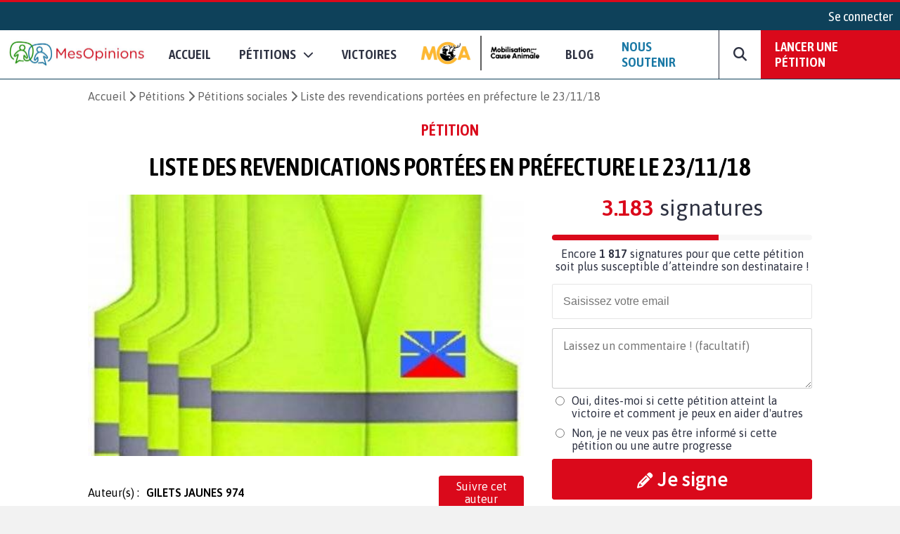

--- FILE ---
content_type: text/html; charset=UTF-8
request_url: https://www.mesopinions.com/petition/social/liste-revendications-portees-prefecture-23-11/53383
body_size: 31536
content:
<!DOCTYPE html>
<html lang="fr">
    <head>

        <script type="text/javascript" src="https://cache.consentframework.com/js/pa/31260/c/WFFHp/stub" referrerpolicy="origin" charset="utf-8"></script>
        <script type="text/javascript" src="https://cdn.sirdata.eu/insights.js" async></script>
        <script type="text/javascript" src="https://tag.analytics-helper.com/ans/ga?pa=31260&c=242&tid=UA-1781857-1"></script>
                <script type="text/javascript" src="https://choices.consentframework.com/js/pa/31260/c/WFFHp/cmp" referrerpolicy="origin" charset="utf-8" async></script>
    
        <!-- GTM -->
        <script>(function(w,d,s,l,i){w[l]=w[l]||[];w[l].push({'gtm.start':
        new Date().getTime(),event:'gtm.js'});var f=d.getElementsByTagName(s)[0],
        j=d.createElement(s),dl=l!='dataLayer'?'&l='+l:'';j.async=true;j.src=
        'https://www.googletagmanager.com/gtm.js?id='+i+dl;f.parentNode.insertBefore(j,f);
        })(window,document,'script','dataLayer','GTM-NGSWKSK');</script>
        <!-- End GTM -->

        <meta charset="UTF-8">
        <meta name="viewport" content="width=device-width, initial-scale=1.0">
        <meta http-equiv="X-UA-Compatible" content="ie=edge">
        <meta name="format-detection" content="telephone=no">
        <title>Pétition : Liste des revendications portées en préfecture le 23/11/18</title>
        <meta name="description" lang="fr" content="Social - Signez la pétition : Liste des revendications portées en préfecture le 23/11/18" />
        <meta name="language" content="fr" />
        <meta itemprop="name" name="author" content="MesOpinions.com" />
        <link rel="apple-touch-icon" href="https://www.mesopinions.com/public/img/thematique/mesopinions-logo-socials-networks.png">

                        <link rel="canonical" href="https://www.mesopinions.com/petition/social/liste-revendications-portees-prefecture-23-11/53383/page63?signature-list=true" />
                            <link rel="alternate" hreflang="fr" href="https://www.mesopinions.com/petition/social/liste-revendications-portees-prefecture-23-11/53383" />
                            <link rel="alternate" hreflang="x-default" href="https://www.mesopinions.com/petition/social/liste-revendications-portees-prefecture-23-11/53383" />
            
                        <meta name="robots" content="index, follow" />
            
        
        <meta name="syndication-source" content="https://www.mesopinions.com/petition/social/liste-revendications-portees-prefecture-23-11/53383" />
        <meta name="original-source" content="https://www.mesopinions.com/petition/social/liste-revendications-portees-prefecture-23-11/53383" />

        <meta property="og:site_name" content="https://www.mesopinions.com/" />
        <meta property="fb:admins" content="100000468289564" />
        <meta property="fb:app_id" content="1737315313006946" />
        <meta property="fb:pages" content="362787738480" />
        <meta property="og:title" content="Aidez-moi à faire avancer ce combat : Liste des revendications portées en préfecture le 23/11/18" />
        <meta property="og:description" content="Social - Signez la pétition : Liste des revendications portées en préfecture le 23/11/18" />
        <meta property="og:image" content="https://www.mesopinions.com/public/img/petition/petition-img-53383-fr.jpeg" />
        <meta property="og:image:width" content="620" />
        <meta property="og:image:height" content="372" />
        <meta property="og:url" content="https://www.mesopinions.com/petition/social/liste-revendications-portees-prefecture-23-11/53383" />
        <meta property="og:type" content="website" />
        <meta property="og:locale" content="fr" />

        <meta name="google-site-verification" content="lqRipVGM6cJvPqqE-KHUtMMBlxEK-Ns6SFhb43GoxgI" />
        <meta name="google-site-verification" content="uuK9rIu_-wNiSyiUOnMRzvudHNIV3E-4wIDnW-dZC58" />

        <meta name="twitter:card" content="summary_large_image" />
        <meta name="twitter:site" content="@mesopinions_com" />
        <meta name="twitter:creator" content="@mesopinions_com" />
        <meta name="twitter:title" content="Pétition : Liste des revendications portées en préfecture le 23/11/18" />
        <meta name="twitter:description" content="Social - Signez la pétition : Liste des revendications portées en préfecture le 23/11/18" />
                <meta name="twitter:image" content="https://www.mesopinions.com/public/img/petition/petition-img-53383-fr.jpeg" />
                

        <link rel="preconnect" href="https://connect.facebook.net" crossorigin>
        <link rel="preconnect" href="https://www.facebook.com" crossorigin>
        <link rel="preconnect" href="https://www.google.com" crossorigin>
        <link rel="preconnect" href="https://www.google.fr" crossorigin>
        <link rel="preconnect" href="https://stats.g.doubleclick.net" crossorigin>
        <link rel="preconnect" href="https://fonts.googleapis.com" crossorigin>

        <link rel="stylesheet" type="text/css"href="https://www.mesopinions.com/public/css/style.min.css?v=2.93">

        <script type="text/javascript" src="https://www.mesopinions.com/public/js/jquery-3.4.1.min.js"></script>

        
        <link rel="stylesheet" href="https://www.mesopinions.com/public/css/notifications.css" media="none" onload="if(media!='all')media='all'">
        <noscript><link rel="stylesheet" href="https://www.mesopinions.com/public/css/notifications.css"></noscript>

        <link rel="stylesheet" href="https://www.mesopinions.com/public/css/fontawesome-5.2.0/css/all.min.css" media="none" onload="if(media!='all')media='all'">        
        <noscript><link rel="stylesheet" href="https://www.mesopinions.com/public/css/fontawesome-5.2.0/css/all.min.css"></noscript>

        <link href="https://cdnjs.cloudflare.com/ajax/libs/font-awesome/6.7.2/css/all.min.css" rel="stylesheet" media="none" onload="if(media!='all')media='all'">
        <noscript><link href="https://cdnjs.cloudflare.com/ajax/libs/font-awesome/6.7.2/css/all.min.css" rel="stylesheet"></noscript>
        
        <link rel="icon" type="image/png" href="https://www.mesopinions.com/public/assets/favicon.png"/>

        <script type="text/javascript" src="//cdnjs.cloudflare.com/ajax/libs/clipboard.js/1.4.0/clipboard.min.js" async></script>

        <script type="text/javascript" src="https://www.mesopinions.com/public/js/common.js?v=2.5"></script>

        <script defer>(function(w,d,t,r,u){var f,n,i;w[u]=w[u]||[],f=function(){var o={ti:"17448704"};o.q=w[u],w[u]=new UET(o),w[u].push("pageLoad")},n=d.createElement(t),n.src=r,n.async=1,n.onload=n.onreadystatechange=function(){var s=this.readyState;s&&s!=="loaded"&&s!=="complete"||(f(),n.onload=n.onreadystatechange=null)},i=d.getElementsByTagName(t)[0],i.parentNode.insertBefore(n,i)})(window,document,"script","//bat.bing.com/bat.js","uetq");</script>
        

        <meta name="facebook-domain-verification" content="e1g7w8o0vyzc2s6qmbcjho11n7jb87" />
        <!-- <meta name="referrer" content="no-referrer-when-downgrade" /> -->
    </head>
<body>

<!-- GTM (noscript) -->
<noscript><iframe src="https://www.googletagmanager.com/ns.html?id=GTM-NGSWKSK"
height="0" width="0" style="display:none;visibility:hidden"></iframe></noscript>
<!-- End GTM (noscript) -->

    <div class="mo-userbar">
            <a href="https://www.mesopinions.com/communaute/connexion" class="mo-login-btn">
            Se connecter        </a>
    
</div>
    <style type="text/css">
    body .mo-navbar .mo-navbar-sub-container .mo-navbar-sub-menu .sub-item.sub-item-special:hover {
        border-color: #DA091B;
    }
</style>

<div class="mo-navbar">
    <a aria-label="Accueil de MesOpinions.com" class="brand-a" href="https://www.mesopinions.com/fr">
        <picture>
            <!--[if IE 9]><video style="display: none;><![endif]-->
                <source type="image/webp" srcset="https://www.mesopinions.com/public/assets/logo.webp">
                <source type="image/jpeg" srcset="https://www.mesopinions.com/public/assets/logo.jpg">
            <!--[if IE 9]></video><![endif]-->
            <img class="mo-image-main lazyload loading" src="https://www.mesopinions.com/public/assets/logo.jpg" alt="Logo MesOpinions.com">
        </picture>
    </a>

    <div class="mo-navbar-sub-container">
        <div class="mo-navbar-sub-menu sub-menu-petitions">
            <div class="common sub-col hide-bg">
                <div class="menu-header">
                    <a href="https://www.mesopinions.com/soutenir?source=header-menu-mobile" class="no-underline c-quaternary">Nous soutenir</a>
                </div>
                <div class="menu-header pt-3">
                    <a href="https://www.mesopinions.com/petition/creer-petition?source=header-menu-mobile" class="no-underline c-primary">Lancer une pétition</a>
                </div>
            </div>

            <div class="common sub-col">
                <div class="menu-header">Pétitions</div>
                <a href="https://www.mesopinions.com/petition/a-la-une" class="sub-item">Les pétitions à la une</a>
                <a href="https://www.mesopinions.com/petition/top-petition" class="sub-item">Les tops pétitions</a>
                <a href="https://www.mesopinions.com/petition/" class="sub-item">Les pétitions récentes</a>
                <a href="https://www.mesopinions.com/mobilisation-cause-animale" class="sub-item">
                    <picture>
                        <!--[if IE 9]><video style="display: none;><![endif]-->
                            <source type="image/webp" srcset="https://www.mesopinions.com/public/assets/mca/LOGO_MCA.webp">
                            <source type="image/jpeg" srcset="https://www.mesopinions.com/public/assets/mca/LOGO_MCA.png">
                        <!--[if IE 9]></video><![endif]-->
                        <img class="mo-image-main lazyload loading mca-image" src="https://www.mesopinions.com/public/assets/mca/LOGO_MCA.png" alt="Logo Mobilisation pour la Cause Animale">
                    </picture>
                </a>
            </div>

            <style>
                
            </style>

            <div class="categories">
                <div class="menu-header">Catégories pétitions</div>
                <div class="categories-items">
                    
                                                                                                    <div class="categories-col">
                                                            <div class="categorie-item">
                                                                            <a href="https://www.mesopinions.com/petition/politique/" class="sub-item">Politique</a>
                                                                    </div>
                                                                                                                                                <div class="categorie-item">
                                                                            <div class="menu-header-cat-mca">
                                            <a href="https://www.mesopinions.com/petition/animaux/" class="sub-item">Animaux</a>
                                            <img src="/public/assets/mca/LOGO_MCA_JAUNEMARRONSANSFOND_min.png" alt="Logo MCA">
                                        </div>
                                                                    </div>
                                                                                                                                                <div class="categorie-item">
                                                                            <a href="https://www.mesopinions.com/petition/nature-environnement/" class="sub-item">Nature et environnement</a>
                                                                    </div>
                                                                                                                                                <div class="categorie-item">
                                                                            <a href="https://www.mesopinions.com/petition/social/" class="sub-item">Social</a>
                                                                    </div>
                                                                                                                                                <div class="categorie-item">
                                                                            <a href="https://www.mesopinions.com/petition/justice/" class="sub-item">Justice</a>
                                                                    </div>
                                                                                                </div>
                                                                                                                    <div class="categories-col">
                                                            <div class="categorie-item">
                                                                            <a href="https://www.mesopinions.com/petition/sante/" class="sub-item">Santé</a>
                                                                    </div>
                                                                                                                                                <div class="categorie-item">
                                                                            <a href="https://www.mesopinions.com/petition/droits-homme/" class="sub-item">Droits de l'Homme</a>
                                                                    </div>
                                                                                                                                                <div class="categorie-item">
                                                                            <a href="https://www.mesopinions.com/petition/espace-europeen/" class="sub-item">Espace européen</a>
                                                                    </div>
                                                                                                                                                <div class="categorie-item">
                                                                            <a href="https://www.mesopinions.com/petition/enfants/" class="sub-item">Enfants</a>
                                                                    </div>
                                                                                                                                                <div class="categorie-item">
                                                                            <a href="https://www.mesopinions.com/petition/art-culture/" class="sub-item">Arts et culture</a>
                                                                    </div>
                                                                                                </div>
                                                                                                                    <div class="categories-col">
                                                            <div class="categorie-item">
                                                                            <a href="https://www.mesopinions.com/petition/medias/" class="sub-item">Médias</a>
                                                                    </div>
                                                                                                                                                <div class="categorie-item">
                                                                            <a href="https://www.mesopinions.com/petition/sports/" class="sub-item">Sports</a>
                                                                    </div>
                                                                                                                                                <div class="categorie-item">
                                                                            <a href="https://www.mesopinions.com/petition/autres/" class="sub-item">Autres</a>
                                                                    </div>
                                                                                                        </div>
                </div>
            </div>
            <div class="common sub-col hide-bg">
                <div class="menu-header">
                    <a href="https://www.mesopinions.com/petition/victoire/" class="no-underline c-black">Victoires</a>
                </div>
            </div>
            <a href="https://www.mesopinions.com/petition/creer-petition?source=header-img" class="cta hide-sm">
                <div class="menu-image" style="background-image:url(https://www.mesopinions.com/public/assets/menu-start-petition.jpg)">
                    <div class="menu-image-overlay">
                        <p class="menu-image-txt f-quote">"Nous permettons au plus grand nombre de citoyens d'être entendus dans leur combat, jusqu'à la <span class="highlight-primary">victoire</span>, pour plus de démocratie et de solidarité."</p>
                        <div class="menu-image-btn f-title">Lancer votre pétition</div>
                    </div>
                </div>
            </a>
        </div>

        <div class="mo-navbar-sub-menu sub-menu-sondages">
            <div class="common sub-col">
                <div class="menu-header">Sondages</div>
                <a href="https://www.mesopinions.com/sondage/a-la-une" class="sub-item">Les sondages à la une</a>
                <a href="https://www.mesopinions.com/sondage/top-sondage" class="sub-item">Les tops sondages</a>
                <a href="https://www.mesopinions.com/sondage/" class="sub-item">Les sondages récents</a>
                <a href="https://www.mesopinions.com/sondage/creer-sondage" class="sub-item">Lancer un sondage</a>
            </div>
            <div class="categories">
                <div class="menu-header">Catégories sondages</div>
                <div class="categories-items">
                    
                                                                                                    <div class="categories-col">
                                                            <div class="categorie-item">
                                    <a href="https://www.mesopinions.com/sondage/politique/" class="sub-item">Politique</a>
                                </div>
                                                                                                                                                <div class="categorie-item">
                                    <a href="https://www.mesopinions.com/sondage/animaux/" class="sub-item">Animaux</a>
                                </div>
                                                                                                                                                <div class="categorie-item">
                                    <a href="https://www.mesopinions.com/sondage/nature-environnement/" class="sub-item">Nature et environnement</a>
                                </div>
                                                                                                                                                <div class="categorie-item">
                                    <a href="https://www.mesopinions.com/sondage/social/" class="sub-item">Social</a>
                                </div>
                                                                                                                                                <div class="categorie-item">
                                    <a href="https://www.mesopinions.com/sondage/justice/" class="sub-item">Justice</a>
                                </div>
                                                                                                </div>
                                                                                                                    <div class="categories-col">
                                                            <div class="categorie-item">
                                    <a href="https://www.mesopinions.com/sondage/sante/" class="sub-item">Santé</a>
                                </div>
                                                                                                                                                <div class="categorie-item">
                                    <a href="https://www.mesopinions.com/sondage/droits-homme/" class="sub-item">Droits de l'Homme</a>
                                </div>
                                                                                                                                                <div class="categorie-item">
                                    <a href="https://www.mesopinions.com/sondage/espace-europeen/" class="sub-item">Espace européen</a>
                                </div>
                                                                                                                                                <div class="categorie-item">
                                    <a href="https://www.mesopinions.com/sondage/enfants/" class="sub-item">Enfants</a>
                                </div>
                                                                                                                                                <div class="categorie-item">
                                    <a href="https://www.mesopinions.com/sondage/art-culture/" class="sub-item">Arts et culture</a>
                                </div>
                                                                                                </div>
                                                                                                                    <div class="categories-col">
                                                            <div class="categorie-item">
                                    <a href="https://www.mesopinions.com/sondage/medias/" class="sub-item">Médias</a>
                                </div>
                                                                                                                                                <div class="categorie-item">
                                    <a href="https://www.mesopinions.com/sondage/sports/" class="sub-item">Sports</a>
                                </div>
                                                                                                                                                <div class="categorie-item">
                                    <a href="https://www.mesopinions.com/sondage/autres/" class="sub-item">Autres</a>
                                </div>
                                                                                                        </div>
                </div>
            </div>
            <a href="https://www.mesopinions.com/sondage/creer-sondage" class="cta hide-sm">
                <div class="menu-image" style="background-image:url(https://www.mesopinions.com/public/assets/menu-start-survey.jpg)">
                    <div class="menu-image-overlay">
                        <p class="menu-image-txt f-quote">"Participez à la démocratie numérique en interrogeant d’autres citoyens."</p>
                        <div class="menu-image-btn f-title">Lancer votre sondage</div>
                    </div>
                </div>
            </a>
        </div>

        <div class="mo-navbar-sub-menu sub-menu-sondages">
            <div class="common sub-col hide-bg">
                <a href="https://www.mesopinions.com/blog/?source=nav-mobile" class="sub-item">Blog - Parlons Mobilisation</a>
            </div>
        </div>

        <div class="mo-navbar-sub-menu sub-menu-search">
        <form class="mo-search-grp" action="https://www.mesopinions.com/recherche" method="GET">
            <input name="search-url" type="hidden" value="recherche">
            <input name="search-txt" type="text" placeholder="Rechercher des pétitions" value="">
            <div id="nav-search-btn" class="mo-button-primary">
                <i class="fas fa-search"></i>
            </div>
        </form>
        </div>
    </div>

    <div class="mo-controls">
        <a class="mo-navbar-btn menu-btn-no-dropdown" href="https://www.mesopinions.com/fr">Accueil</a>
        <a href="https://www.mesopinions.com/petition/a-la-une" class="mo-navbar-btn menu-petition">
            <span>Pétitions</span>
            <i class="fas fa-chevron-down"></i>
        </a>

        <a class="mo-navbar-btn menu-btn-no-dropdown" href="https://www.mesopinions.com/petition/victoire/">Victoires</a>
        
        <a id="menu-support-item" class="mo-navbar-btn mca menu-btn-no-dropdown" href="https://www.mesopinions.com/mobilisation-cause-animale">
            <picture>
                <!--[if IE 9]><video style="display: none;><![endif]-->
                    <source type="image/webp" srcset="https://www.mesopinions.com/public/assets/mca/LOGO_MCA.webp">
                    <source type="image/jpeg" srcset="https://www.mesopinions.com/public/assets/mca/LOGO_MCA.png">
                <!--[if IE 9]></video><![endif]-->
                <img class="mo-image-main lazyload loading mca-image" src="https://www.mesopinions.com/public/assets/mca/LOGO_MCA.png" alt="Logo Mobilisation pour la Cause Animale">
            </picture>
        </a>

        <a id="menu-support-item" class="mo-navbar-btn menu-btn-no-dropdown" href="https://www.mesopinions.com/blog/">Blog</a>

        <a id="menu-support-item" class="mo-navbar-btn menu-btn-no-dropdown c-quaternary" href="https://www.mesopinions.com/soutenir?source=header-menu">Nous soutenir</a>

        <div class="mo-navbar-btn mo-navbar-btn-search">
            <i class="fas fa-search"></i>
        </div>

        <a class="mo-navbar-btn-red" href="https://www.mesopinions.com/petition/creer-petition?source=header-btn">Lancer une pétition</a>
    </div>

    <div class="mo-controls-sm">

    <div class="mo-navbar-btn mo-navbar-btn-search-sm">
        <i class="fas fa-search"></i>
    </div>

     
        <div class="mo-navbar-btn mo-login-btn">
            <a href="https://www.mesopinions.com/communaute/mon-compte" class="c-black"><i class="fas fa-user"></i></a>
        </div>
    
    <div class="mo-navbar-btn mo-navbar-btn-menu">
        <i class="fas fa-bars"></i>
    </div>
</div></div>

<script src="https://www.mesopinions.com/public/js/views/navbar.js?v=2.0"></script>
 


<div class="alerts-container"></div>

<div class="alert-error-prototype">
    <div class="c-error bg-error f-text d-flex p-3 mb-3 align-center">
        <div class="d-flex mr-3">
            <i class="far fa-times-circle fa-2x"></i>
        </div>
        <div class="d-flex">
            <span class="d-block c-error error-text"></span>
        </div>
    </div>
</div>

<div class="alert-success-prototype">
    <div class="c-success bg-success f-text d-flex p-3 mb-3 align-center">
        <div class="d-flex mr-3">
            <i class="far fa-check-circle fa-2x"></i>
        </div>
        <div class="d-flex">
            <span class="d-block c-success success-text"></span>
        </div>
    </div>
</div>

<!-- Rich Snippets -->
<script type="application/ld+json">
    {
        "@context": "https://schema.org",
        "@type"   : "Organization",
        "name"    : "MesOpinions",
        "url"     : "https://www.mesopinions.com",
        "logo"    : "https://www.mesopinions.com/public/assets/logo.jpg",
        "sameAs"  : [
            "https://www.facebook.com/mesopinions",
            "https://twitter.com/mesopinions_com",
            "https://www.instagram.com/mesopinions/",
            "https://www.youtube.com/c/MesOpinionsMobilisation"
        ]
    }
</script>


<style>
.mo-break-words{word-break: break-word;}
.mo-from-block{align-items: center}
.mo-from-block img{width: 50px;border-radius: 50%;margin-right: 10px;}
.mo-state-block{background:rgba(0,0,0,0.03);-webkit-box-sizing:border-box;-moz-box-sizing:border-box;box-sizing:border-box;display:-webkit-box;display:-webkit-flex;display:-moz-box;display:-ms-flexbox;display:flex;-webkit-box-orient:vertical;-webkit-box-direction:normal;-webkit-flex-direction:column;-moz-box-orient:vertical;-moz-box-direction:normal;-ms-flex-direction:column;flex-direction:column;-webkit-box-pack:center;-webkit-justify-content:center;-moz-box-pack:center;-ms-flex-pack:center;justify-content:center;-webkit-box-align:center;-webkit-align-items:center;-moz-box-align:center;-ms-flex-align:center;align-items:center}
.mo-state-header{display:-webkit-box;display:-webkit-flex;display:-moz-box;display:-ms-flexbox;display:flex;-webkit-box-align:center;-webkit-align-items:center;-moz-box-align:center;-ms-flex-align:center;align-items:center;-webkit-box-pack:center;-webkit-justify-content:center;-moz-box-pack:center;-ms-flex-pack:center;justify-content:center;font-size:1.8em}
.mo-state-header div{margin-left:10px}
.mo-state-counter{font-size:1.6em}
.mo-sharing-block-bis{display:-webkit-box;display:-webkit-flex;display:-moz-box;display:-ms-flexbox;display:flex;-webkit-box-orient:vertical;-webkit-box-direction:normal;-webkit-flex-direction:column;-moz-box-orient:vertical;-moz-box-direction:normal;-ms-flex-direction:column;flex-direction:column;padding:20px 0 0}
.mo-sharing-block-title{text-transform:uppercase;font-size:1.4em}
.mo-sharing-block-bis .mo-sharing-icons{display:-webkit-box;display:-webkit-flex;display:-moz-box;display:-ms-flexbox;display:flex;-webkit-box-orient:vertical;-webkit-box-direction:normal;-webkit-flex-direction:column;-moz-box-orient:vertical;-moz-box-direction:normal;-ms-flex-direction:column;flex-direction:column}
.mo-sharing-btn{border: none;}
.mo-sharing-btn-large-fb{font-size:1.2rem;display:-webkit-box;display:-webkit-flex;display:-moz-box;display:-ms-flexbox;display:flex;-webkit-box-pack:center;-webkit-justify-content:center;-moz-box-pack:center;-ms-flex-pack:center;justify-content:center;-webkit-box-align:center;-webkit-align-items:center;-moz-box-align:center;-ms-flex-align:center;align-items:center;color:#fff;padding:10px;text-decoration:none;-webkit-border-radius:3px;border-radius:3px;background-color:#3b5998;margin-top:10px;border: none;cursor: pointer;}
.mo-sharing-btn-large-fb i{padding-right:10px}
.mo-sharing-btn-large-fb:hover{-webkit-box-shadow:0 1px 1px 0 rgba(0,0,0,0.14),0 0 0 0 rgba(0,0,0,0.12),0 1px 4px -1px rgba(0,0,0,0.3);box-shadow:0 1px 1px 0 rgba(0,0,0,0.14),0 0 0 0 rgba(0,0,0,0.12),0 1px 4px -1px rgba(0,0,0,0.3)}
.mo-sharing-btn-large-tw{font-size:1.2rem;display:-webkit-box;display:-webkit-flex;display:-moz-box;display:-ms-flexbox;display:flex;-webkit-box-pack:center;-webkit-justify-content:center;-moz-box-pack:center;-ms-flex-pack:center;justify-content:center;-webkit-box-align:center;-webkit-align-items:center;-moz-box-align:center;-ms-flex-align:center;align-items:center;color:#fff;padding:10px;text-decoration:none;-webkit-border-radius:3px;border-radius:3px;background-color:#00acee;margin-top:10px;border: none;cursor: pointer;}
.mo-sharing-btn-large-tw i{padding-right:10px}
.mo-sharing-btn-large-tw:hover{-webkit-box-shadow:0 1px 1px 0 rgba(0,0,0,0.14),0 0 0 0 rgba(0,0,0,0.12),0 1px 4px -1px rgba(0,0,0,0.3);box-shadow:0 1px 1px 0 rgba(0,0,0,0.14),0 0 0 0 rgba(0,0,0,0.12),0 1px 4px -1px rgba(0,0,0,0.3)}
.pad-10{padding:10px;-webkit-box-sizing:border-box;-moz-box-sizing:border-box;box-sizing:border-box}
.mo-action-block-text{font-size:1.4rem;text-align:center;line-height:2rem}
.mo-action-block .soutien-btn{display:block;text-align:center;font-size:1.2rem}
.mo-soutien-block{padding-top:15px}
.mo-button-share-already{padding:10px;-webkit-box-sizing:border-box;-moz-box-sizing:border-box;box-sizing:border-box;font-size:1.2rem;text-align:center;color:#2E3242;border:1px solid #666;-webkit-border-radius:3px;border-radius:3px;cursor:pointer;margin-top:10px;text-decoration:none;-webkit-transition:all .2s;-o-transition:all .2s;transition:all .2s;display:block}
.mo-button-share-already:hover{-webkit-box-shadow:0 1px 1px 0 rgba(0,0,0,0.14),0 0 0 0 rgba(0,0,0,0.12),0 1px 4px -1px rgba(0,0,0,0.3);box-shadow:0 1px 1px 0 rgba(0,0,0,0.14),0 0 0 0 rgba(0,0,0,0.12),0 1px 4px -1px rgba(0,0,0,0.3)}
.mo-button-sign-another{padding:10px;text-align:center;margin-top:10px;color:#DA091B;cursor:pointer;text-decoration:underline}
.mo-check-optin-block{display:-webkit-box;display:-webkit-flex;display:-moz-box;display:-ms-flexbox;display:flex;padding:10px 0;-webkit-box-sizing:border-box;-moz-box-sizing:border-box;box-sizing:border-box}
.mo-check-optin-block label{flex:1}
.mo-check-optin-block label a {color: #DA091B;}
.mo-hide-element{display:none}
.mo-sign-btn{width:100%;margin: 5px 0}
.disable-sign-btn{cursor:default!important;background:#dcdcdc!important;border-color:#dcdcdc!important;}
.disable-sign-btn:hover{color:white!important}
#optin-error, #registration-error{display:none;padding:5px 0;color:#DA091B}
.mo-new-optin-text {margin-top: 5px}
.mo-optin-choices-block{display:-webkit-box;display:-webkit-flex;display:-moz-box;display:-ms-flexbox;display:flex;margin:10px 0}
.mo-optin-choice{border:1px solid #d2d2d2;font-size:14px;-webkit-border-radius:3px;border-radius:3px;-webkit-box-sizing:border-box;-moz-box-sizing:border-box;box-sizing:border-box;cursor:pointer;font-size:1rem}
.mo-optin-choice:last-of-type{margin-left:10px}
.mo-optin-choice input{opacity:0;position:absolute}
.mo-optin-choice label{padding:10px;position:relative;display:block;cursor:pointer}
.is_check{border:1px solid #da091b;background-color:#da091b;color:#fff}
.is_uncheck{border:1px solid #d2d2d2;background-color:#fff;color:#000}
.erreur{border:1px solid #da091b}
.iti__flag{background-image:url("https://www.mesopinions.com/public/css/tel/flags.png")!important}
.hide-error-tel{display:none!important}
.tel-validation-block {margin: 5px 0}
.tel-validation-block #error-msg{color:#DA091B;margin-top:10px;display:block}
.valid-tel{border-color:green!important}
.wrong-tel{border-color:#FCC!important}
.c-success a{color:#497143;font-weight: bold}
.iti{width:100%}
.iti input{border:1px solid rgba(0,0,0,0.2);padding:15px 15px 15px 52px;font-size:1rem;margin:10px 0;-webkit-box-sizing:border-box;-moz-box-sizing:border-box;box-sizing:border-box;width:100%;-webkit-border-radius:3px;border-radius:3px;outline:none}
.mo-optin-choices-block-r{flex-direction:column;margin-bottom: 5px}
.mo-optin-choices-block-r [type="radio"]{margin-right:10px}
.mo-registration-choice{display:flex}
.mo-optin-choices-block-r .margin-b{margin-bottom:10px}
.petmob-signblock-scroll {width: 100%;height: auto;background: #fff;}
.petmob-signblock {position: fixed;z-index: 5000;width: 100%;height: auto;bottom: 0;left: 0;background: #fff;display: -webkit-box;display: -webkit-flex;display: -moz-box;display: -ms-flexbox;display: flex;-webkit-box-orient: vertical;-webkit-box-direction: normal;-webkit-flex-direction: column;-moz-box-orient: vertical;-moz-box-direction: normal;-ms-flex-direction: column;flex-direction: column;-webkit-box-pack: justify;-webkit-justify-content: space-between;-moz-box-pack: justify;-ms-flex-pack: justify;justify-content: space-between;z-index: 99999999;}
.btn-no-hover:hover {background-color: #DA091B!important;color: white!important;}
.btn-share-mob { font-size: 1.1rem!important; }
.mo-content img, .mo-victory img, .mo-updates img{max-width: 100%!important;margin: auto;display: block;}
body .mo-body-classic .mo-body-left .mo-victory a, body .mo-body-classic .mo-body-left .mo-updates a { overflow-wrap: break-word;word-wrap: break-word;word-break: break-word;-ms-hyphens: auto;-webkit-hyphens: auto;hyphens: auto; }
#mo-sign-block .block-input { border-radius: 3px; }
#mo-sign-block .sign-with-email-mob{font-size: 1.5em;margin-bottom: 0.5em}
body .mo-body-classic .mo-body-right .mo-action-block .email-input { border: none!important;margin: 0!important; }
body .mo-body-classic .mo-body-right .mo-action-block .email-input:focus {outline-width: 0;}
.mo-block-sp-c{font-size: 1rem;margin-top:20px}
.mo-block-sp-c img{width:100%;margin-top:10px}
.mo-block-opt{font-size: 0.9rem;margin-top:10px;color:#2e3242}
.mo-block-opt a{color:#2e3242}
@media (-webkit-min-device-pixel-ratio: 2),(min-resolution: 192dpi) {
.iti__flag{background-image:url("https://www.mesopinions.com/public/css/tel/flags@2x.png")!important}
}
@media only screen and (-webkit-min-device-pixel-ratio: 2) and (max-device-width: 667px) {
	body .mo-body-classic .mo-contributor-level-sm {
		display: -webkit-box!important;display: -webkit-flex!important;display: -moz-box!important;display: -ms-flexbox!important;display: flex!important;
	}
}
.mo-container-like{margin-top: 10px;font-size: 15px;}
.mo-container-like .mo-comment-nblike{margin-left: 5px;}
.mo-comment-like:hover{color:#1978A5;cursor: pointer;}
.mo-comment-dislike:hover{color:#DA091B;cursor: pointer;}
/*.mo-comment-card .container-profil{display: flex;align-items: center;}*/
.mo-comment-card .container-profil a{overflow-wrap: break-word;word-wrap: break-word;word-break: break-word;-ms-hyphens: auto;-moz-hyphens: auto;-webkit-hyphens: auto;hyphens: auto;}
.mo-comment-card .container-profil img{width: 50px;margin-right: 10px;}
.banner-cta{display:none;justify-content:space-around;position:fixed;top:0;left:0;background:#fff;width:100%;padding:10px 0;margin-bottom:0!important;border-bottom:1px solid #dcdcdc;z-index:100}
.banner-cta .banner-cta-content{max-width:1050px;width:100%;display:flex;align-items:center;margin:auto;justify-content:space-between}
.banner-cta .banner-cta-content img{width:90px}
.banner-cta .banner-cta-content button{background:#DA091B;color:#fff;padding:10px 25px;border:none;-webkit-border-radius:3px;border-radius:3px;cursor:pointer;font-weight:700;font-size:16px;min-width:140px}
.banner-cta .banner-cta-content .title-banner-cta{padding:0 10px;text-align:center}
.logo-tel-asso {max-width: 100%;width: 300px;padding-top: 20px;}
@media only screen and (-webkit-min-device-pixel-ratio: 2) and (max-device-width: 667px) {
	.logo-tel-asso {max-width: 100%;width: 200px;padding-top: 10px;}
}
#btn-follow .btn-follow-wording-right, #btn-unfollow .btn-follow-wording-right{width:280px;top:50%;left:100%;margin-left:20px;transform:translate(0,-50%);padding:5px 10px;color:#FFF;background-color:#1978A5;border-radius:3px;position:absolute;z-index:99999999;box-sizing:border-box;display:none;font-family: "Asap",sans-serif;font-size: 1em;text-align: center}
#btn-follow:hover .btn-follow-wording-right, #btn-unfollow:hover .btn-follow-wording-right{display:block}
#btn-follow .btn-follow-wording-right i, #btn-unfollow .btn-follow-wording-right i{position:absolute;top:50%;right:100%;margin-top:-12px;width:12px;height:24px;overflow:hidden}
#btn-follow .btn-follow-wording-right i::after, #btn-unfollow .btn-follow-wording-right i::after{content:'';position:absolute;width:12px;height:12px;left:0;top:50%;transform:translate(50%,-50%) rotate(-45deg);background-color:#1978A5;}
body .follow-pri{background-color: #DA091B;color:#fff;}
body .follow-pri:hover{background-color: #FFF;color:#DA091B;}
body .follow-sec{background-color: #FFF;color:#DA091B;}
body .follow-sec:hover{background-color: #DA091B;color:#fff;}
#btn-follow, #btn-unfollow{padding:5px 10px;font-weight:normal;display: inline-block;position: relative;text-align:center}
#block-author{display: flex;align-items: center;width:100%}
#block-author .mo-author{width:70%}
.mo-from-block{justify-content:space-between;}
body #msg_alerte_nonoptin { display: none; border-radius: 4px; border: solid 1px rgb(219, 217, 219); padding: 0px 10px; font-size: .9em; margin-top: 10px;}
body #msg_alerte_nonoptin.show { display: block!important; animation: fadeInUp 0.4s ease-in-out 0s forwards; }
body #msg_alerte_nonoptin.testb { line-height: 1.4; background-color: #F5F9FE; color: #3B8092; }
@keyframes fadeInUp { from { opacity: 0; -webkit-transform: translate3d(100%, 0, 0); transform: translate3d(100%, 0, 0); } to { opacity: 1; -webkit-transform: none; transform: none;}}

.progress-signature .meter{height:0.5em;position:relative;background:#00000008;overflow:hidden;margin-bottom:10px;border-radius:5px}
.progress-signature .meter span{display:block;height:100%}
.progress-signature .progress{background-color:#DA091B;animation:progressBar 3s ease-in-out;animation-fill-mode:both}
@keyframes progressBar{0%{width:0}100%{width:100%}}
@media only screen and (-webkit-min-device-pixel-ratio: 2) and (max-device-width: 667px) {
	.progress-signature{margin: 5px auto; width: 95%}
}
.banner--welcome {
			background: #e7edef;
	    padding: 20px;
	font-size: 1.2rem;
}
.banner--welcome--content {
    display: flex;
    align-items: center;
    margin: auto;
    max-width: 1050px;
    padding: 10px;
    box-sizing: border-box;
}
.banner--welcome--content i {
	margin-right: 20px;
}
@media only screen and (-webkit-min-device-pixel-ratio: 2) and (max-device-width: 667px) {
	.banner--welcome {
		font-size: 1rem;
	}
}
body .mo-sharing-icons-bandeau .mo-sharing-btn {
	color: #fff;
	text-decoration: none;
	background-color: rgba(0,0,0,.3);
	border: none;
	width: 40px;
	height: 40px;
	display: -webkit-box;
	display: -ms-flexbox;
	display: flex;
	-webkit-box-align: center;
	-ms-flex-align: center;
	align-items: center;
	-webkit-box-pack: center;
	-ms-flex-pack: center;
	justify-content: center;
	cursor: pointer;
	-webkit-transition: all .1s;
	transition: all .1s
}

body .mo-sharing-icons-bandeau .mo-sharing-btn:hover {
	background-color: rgba(0,0,0,.2)
}

body .mo-sharing-icons-bandeau .mo-sharing-btn-fb {
	background-color: #3b5998;
	-webkit-transition: all .1s;
	transition: all .1s
}

body .mo-sharing-icons-bandeau .mo-sharing-btn-fb:hover {
	background-color: rgba(59,89,152,.7)
}

body .mo-sharing-icons-bandeau .mo-sharing-btn-whatsapp {
	background-color: #25d366;
	-webkit-transition: all .1s;
	transition: all .1s
}

body .mo-sharing-icons-bandeau .mo-sharing-btn-whatsapp:hover {
	background-color: rgba(37,211,102,.7)
}

body .mo-sharing-icons-bandeau .mo-sharing-btn-mail {
	background-color: #1e73be;
	-webkit-transition: all .1s;
	transition: all .1s
}

body .mo-sharing-icons-bandeau .mo-sharing-btn-mail:hover {
	background-color: rgba(30,115,190,.7)
}

body .mo-sharing-icons-bandeau .mo-sharing-btn-copy {
	background-color: #e44d4d;
	-webkit-transition: all .1s;
	transition: all .1s
}

body .mo-sharing-icons-bandeau .mo-sharing-btn-copy:hover {
	background-color: rgba(228,77,77,.7)
}

body .mo-sharing-icons-bandeau .mo-sharing-btn-messenger {
	background-color: #00b2ff;
	-webkit-transition: all .1s;
	transition: all .1s
}

body .mo-sharing-icons-bandeau .mo-sharing-btn-messenger:hover {
	background-color: rgba(0,178,255,.7)
}

body .mo-sharing-icons-bandeau .mo-sharing-btn-twitter {
	background-color: #00acee;
	-webkit-transition: all .1s;
	transition: all .1s
}

body .mo-sharing-icons-bandeau .mo-sharing-btn-twitter:hover {
	background-color: rgba(0,172,238,.7)
}

.mo-sharing-icons-bandeau .mo-sharing-btn>.fab,.mo-sharing-btn>.fas,.mo-sharing-btn>.fa-brands {
	font-size: 1.5em
}
</style>
<link rel="stylesheet" href="https://www.mesopinions.com/public/css/tel/intlTelInput.css">

<input type="hidden" name="typeId" value="53383" />
<input type="hidden" name="creator_id" value="2688146">
<input type="hidden" name="typeForm" value="petition" />
<input type="hidden" name="pagePerso" value="0" />
<input type="hidden" name="caritatif" value="0" />
<input type="hidden" name="manif" value="0" />
<div class="container bg-white">
    
    
    <div class="mo-container-classic" id="mo-petition-body">
        
            

        
                
                    
                    <div class="mo-breadcrumb hide-sm">
                                                    <a href="https://www.mesopinions.com/fr">Accueil</a>
                                                <a href="https://www.mesopinions.com/petition/">Pétitions</a>
                        <a href="https://www.mesopinions.com/petition/social/"><span>Pétitions sociales</span></a>
                        <span>Liste des revendications portées en préfecture le 23/11/18</span>
                    </div>

                      <script type="application/ld+json">
    {
      "@context": "https://schema.org",
      "@type": "BreadcrumbList",
      "itemListElement": [{
        "@type": "ListItem",
        "position": 1,
        "name": "Accueil",
        "item": "https://www.mesopinions.com/fr"
      },{
        "@type": "ListItem",
        "position": 2,
        "name": "Pétitions",
        "item": "https://www.mesopinions.com/petition/"
      },{
        "@type": "ListItem",
        "position": 3,
        "name": "Pétitions sociales",
        "item": "https://www.mesopinions.com/petition/social/"
      },{
        "@type": "ListItem",
        "position": 4,
        "name": "Liste des revendications port&eacute;es en pr&eacute;fecture le 23/11/18"
      }]
    }
</script>

                            
            
                                        <span class="mo-petiton-section hide-sm">
                                            Pétition                                    </span> 
            
                            <h1 class="mo-title-classic pad-v-15 hide-sm">Liste des revendications portées en préfecture le 23/11/18</h1>
            
            <div class="mo-body-classic">
                <div class="mo-body-left">
                    
                                                    
                                                            <picture>
                                    <!--[if IE 9]><video style="display: none;><![endif]-->
                                        <source type="image/webp" srcset="https://www.mesopinions.com/public/img/petition/petition-img-53383-fr.webp">
                                        <source type="image/jpeg" srcset="https://www.mesopinions.com/public/img/petition/petition-img-53383-fr.jpeg">
                                    <!--[if IE 9]></video><![endif]-->
                                                                            <img class="mo-image-main lazyload loading" src="https://www.mesopinions.com/public/img/petition/petition-img-53383-fr.jpeg" alt="Liste des revendications port&eacute;es en pr&eacute;fecture le 23/11/18">
                                                                    </picture>
                            
                        
                    
                    <span class="mo-petiton-section-sm hide-bg">
                                                    Pétition                                            </span>

                    
                    
                        <div class="mo-counter hide-bg">
                            <strong>
                                3.183                            </strong> 
                                                        signatures                                                    </div>

                                                    <div class="progress-signature text-left hide-bg">
                                <div class="meter">
                                    <span style="width:64%;"><span class="progress bg-primary"></span></span>
                                </div>
                                <span>Encore <b>1 817</b> signatures pour que cette pétition soit plus susceptible d’atteindre son destinataire !</span>
                            </div>
                        
                                                                            
                                        <div class="mo-from-to-block mo-break-words ">
                        <div class="mo-from-block">
                            <div id="block-author">
                            
                                                                    <div class="mo-label hide-bg">Auteur :</div>
                                
                                <div class="mo-label hide-sm" >Auteur(s) :</div>
                                                                    <div class="mo-author"><strong>GILETS JAUNES 974</strong></div>
                                
                            </div>
                            
                                                                                                <div class="mo-button-primary follow-pri " id="btn-follow" >
                                        <span class="btn-follow-wording">Suivre cet auteur</span>

                                        <div class="btn-follow-wording-right">
                                            <p>Recevez l'actualité de cet auteur</p>
                                            <i></i>
                                        </div>
                                    </div>

                                    <div class="mo-button-primary follow-sec " id="btn-unfollow" style="display: none">
                                        <span class="btn-follow-wording">Auteur suivi</span>
                                        <div class="btn-follow-wording-right">
                                            <p>Ne plus recevoir l'actualité de cet auteur</p>
                                            <i></i>
                                        </div>
                                    </div>
                                                                          
                        </div>

                                                    <div class="mo-to-block">
                                <div class="mo-label">Destinataire(s) : </div>
                                
                                                                
                                                                    <div class="mo-to"><strong>Partisans du mouvement gilet jaune à la Réunion</strong></div>
                                                            </div>
                                            </div>

                    <div class="mo-menu-switcher ">
                                                    <div class="mo-menu-switcher-btn switcher-content mo-menu-switcher-selected">
                        
                                                            La pétition                                
                        </div>
                        
                                                                                    <div class="mo-menu-switcher-btn switcher-updates" id="goToActu">
                                                                            <div class="mo-menu-switcher-label">Mise à jour</div>
                                                                    </div>
                                                    
                        
                    </div>

                                            <div class="mo-content mo-break-words ">
                    
                        1. La vie est trop chère à la Réunion. Pour les mêmes produits que l’on trouve sur le territoire métropolitain, il y a des différences de l’ordre de 30 à 60%, qui peuvent aller jusqu’à plus de 150% pour d’autres.…alors que les minimas sociaux, le SMIC, et les salaires en général ne sont pas plus élevés qu’en métropole, sauf pour la fonction publique, les cadres et certaines professions. L’ETAT FRANÇAIS doit tout faire pour compenser cette disparité : - Soit les salaires, minimas sociaux, SMIC sont alignés avec la fonction publique (indexation) - Soit les prix des produits sont alignés avec les prix pratiqués avec la métropole (le différentiel étant pris en charge par l’Etat, ou alors il y a un réel encadrement des prix pratiqués à la Réunion)<br /><br />2. Il y a des monopoles/oligopoles (constatés soit pour une seule société, soit pour deux sociétés concurrentes, soit plusieurs sociétés appartenant à la même filiale mais qui arrivent à avoir les même prix pratiqués, toujours supérieurs à ce qui est pratiqué en France métropolitaine) et qui ne sont plus admis par la population car les tarifs pratiqués sont perçus et vécus comme abusifs : AIR AUSTRAL, SRPP, GALVA REUNION, SFR/ORANGE, PHARMAR, LM DISTRIBUTION, HAYOT, RAVATE, CAILLE , CADJEE, CHATEAUVIEUX, CILAM et pleins d’autres enseignes dont vous avez également connaissance. Il faudrait là aussi l’intervention de l’ETAT FRANÇAIS pour réguler les prix et faire en sorte que ces pratiques abusives cessent. S’il est vrai qu’en France il existe la liberté de prix, sur un territoire insulaire ce procédé nécessite un encadrement strict.Il faudrait revoir, ou supprimer l’octroi de mer afin de stopper les dérives (le but initial de l’octroi de mer est de protéger les secteurs de production locale) car actuellement l’octroi de mer est perçu par la région et n’est pas orienté vers le soutien de la production locale et il est vu comme injuste.<br /><br />3. Le pouvoir politique à la réunion connait un désaveu de la population : les taux d’abstention sont record. En 2017, La Réunion était la 6ème région de France la plus corrompue selon l'indice de l'ONG Transparency France. La population a le sentiment profond que les politiques à la Réunion ont une vision extrêmement personnelle et orientée vers des intérêts privilégiés privés (recrutement famille, amis, conjoints, proximité, souvent vers les mêmes entreprises retenues dans les appels d’offre, salaires indécents) et c’est sans compter les condamnations multiples de certains politiciens toujours au pouvoir avec le sentiment que ce sont toujours les mêmes : Il faut un CASIER VIERGE pour les élus - Il faut stopper réellement le cumul de mandat, un élu = un mandat et pas d’autres fonctions annexe (DIDIER ROBERT est un exemple flagrant en ce moment mais ce n’est pas le seul malheureusement). - Un encadrement du pouvoir politique avec surveillance par un organisme extérieur d’Etat afin de surveiller l’apparition d’emplois de complaisances, le recrutement de proches, appels d’offre, rémunérations (DIIER ROBERT s’est octroyé récemment un salaire de plus de 6000€ net récemment pendant que plus 40% de la population se trouve en dessous du seuil de pauvreté). - Obligation d’avoir la continuité de projets lors d’un changement politique après une élection (médiathèque st Paul par exemple construite mais pas ouverte / changement de destination, opération Pole Océan – expropriation réalisée mais projet abandonné, tram-train, où les études ont été initiées mais ont été abandonnées, l’arrêt des travaux et les changements de direction coutent des milliards et des milliards d’Euros à la collectivité….et tout semble être permis aussitôt qu’un « nouveau politicien » a été élu). <br /><br />4. Les médias ne sont pas toujours représentatifs de la population réunionnaise et il y a un accent particulier qui est mis sur le contexte de la Réunion où sont mis en avant systématiquement anecdotes, faits-divers, et situations sarcastiques de la population réunionnaise ayant grandi et toujours vécu ici. Dans les émissions de grandes écoutes, reportage, interview ou libre antenne ne sont jamais mis en avant : la Réunion qui ose, la Réunion qui réussit, la Réunion qui gagne et la Réunion qui propose (jeunes diplômés ayant grandi et vécu à la Réunion, gérants entreprises ayant grandi et vécu à la Réunion, cadres réunionnais ayant grandi et vécu à la Réunion) . La parole est toujours accordée aux politiciens qui sont en place depuis plusieurs décennies ou alors aux personnes qui ne sont pas force de proposition pour la Réunion ou sinon des personnes fraichement arrivées à la Réunion…Une grande partie de la population ne se sent pas médiatiquement représentée. Il convient de rappeler à l’ensemble de la profession médiatique qu’il existe bien à la réunion un peuple avec une culture, une histoire, un passé, des coutumes et une identité compatible avec la République et qu’il convient de respecter cette réalité dans tous types d’intervention médiatique en donnant la parole aussi à la réunion qui n’a jamais été représentée ces dernières décennies. S’il est vrai que la liberté de la presse est une liberté fondamentale, elle doit s’inscrire dans le respect des valeurs de la République et dans le respect des spécificités locales.<br /><br />5. Des jeunes de la Réunion sont diplômés par milliers tous les ans (bac et post bac) et malgré les efforts qui sont entrepris : 70% des cadres sont issus de la France métropolitaine, s’il est vrai que nous sommes en France, alors les personnes ayant grandi et vécu à la Réunion doivent être considérées comme Français dans les critères de recrutement. Il y a le sentiment que les recrutements se font systématiquement par un phénomène de « réseau », « entre-soi » et « valorisation compétences externe », pendant que des réunionnais sont obligés de quitter leur ile natale pour travailler partout dans le monde (voir site « réunionnaisdumonde », où les personnes diplômées de la réunion sont compétents dans beaucoup de pays et aussi en France métropolitaine pour exercer des postes à responsabilité mais pas à la réunion). A compétence égale, recrutement local et salaire égal doit être le signal donné pour résorber une partie du chômage qui touche 60% des jeunes à la Réunion. Développer les filières, cursus et formations dans le domaine du supérieur, afin de former localement les personnes aux postes à responsabilité<br /><br />6. Le prix du foncier à la Réunion est extrêmement élevé, de 150 à 300€ / m² en moyenne montant jusqu’à 600€/m² dans certaines villes, là encore l’ETAT FRANÇAIS doit intervenir pour réguler ce point car en plus d’avoir des familles qui se sont anormalement enrichi, il n’est plus possible d’investir localement, l’investissement du foncier est réservé à une élite, catégorie supérieure, investisseur extérieur ou étranger et si nous voulons utiliser un mot plus courant l’investissement du foncier à la Réunion est réservé aux « très riches » : - Stabilisation des prix du foncier - Limitation surface des parcelles - Surveillance des pratiques immobilières exercées<br /><br />7. Les Artisans, PME, PMI, indépendants sont asphyxiés par les charges qui pèsent sur eux (RSI, CGSS, AGEFOS,..,…) les taux d’imposition sont énorme. En plus d’avoir à supporter toutes ces charges, tous les aléas de leurs métiers, beaucoup d’entreprises se retrouvent dans le cadre d’appel d’offre à revoir leur prix de vente à la baisse car le critère moins disant (moins cher) prime sur le critère mieux disant (meilleure qualité). <br /><br />8. L’augmentation des taxes sur carburant arrivent dans le même temps que la baisse de l’ISF, là encore les Réunionnais (valable aussi pour les français de métropole) ont le sentiment que ce sont toujours les mêmes qui payent, et ce sont les mêmes (privilégiés, ultra riche) qui bénéficient des exonérations diverses et variées de la part de l’ETAT FRANÇAIS<br /><br />9. L’écologie n’est pris en compte dans aucun programme politique local (et très peu au niveau national), et lorsqu’elle est évoquée c’est toujours sous forme de taxe punitive, mais jamais dans le cadre d’une réelle transition énergétique (les avions, les bateaux sont exonérées de certaines taxes alors que ce sont des gros pollueurs) . A la réunion tout est construit avec du béton et du bitume et le moyen de transport privilégié est la voiture (faute de développement transport en commun), tous les taxes sur carburant ne sont pas affecté à un quelconque de projet développement durable / écologie ou transition énergétique.                    </div>

                </div>

                <div class="mo-body-right">
                    <div class="mo-sticky-box mo-sticky-scroll">

                        
                            

                            <div id="box-signature" class="box-signature">
                                <link rel="stylesheet" href="https://www.mesopinions.com/public/css/views/petition/manif-pet.css" type="text/css">

<div class="mo-action-block">
        
    <div class="mo-counter hide-sm">
        <strong>3.183</strong> 
                    signatures            </div>

    <div id="mo-sign-block" class="">
                    <b class="hide-bg sign-with-email-mob">Signez avec votre email</b>
        
                    <div class="progress-signature mb-3 text-center hide-sm">
                <div class="meter">
                    <span style="width:64%;"><span class="progress bg-primary"></span></span>
                </div>
                <span>Encore <b>1 817</b> signatures pour que cette pétition soit plus susceptible d’atteindre son destinataire !</span>
            </div>
        
        
        
        <div class="block-input mb-2">
            <input aria-label="email" class="email-input" maxlength="100" type="email" name="email" value="" placeholder="Saisissez votre email" />
            <input type="hidden" name="x-sign" id="x-sign" value="f6cf7b39a6313c75b35898606d874616ecd24cb5">
        </div>

        
            			<textarea aria-label="Comment" name="signComments" cols="30" rows="3" placeholder="Laissez un commentaire ! (facultatif)" class="comment-input" title="Laissez un commentaire ! (facultatif)"></textarea>
	
            <div id="mo-block-registration">
	<div id="registration-error" class="hide-error-registration">Veuillez sélectionner une option</div>

	<div class="mo-optin-choices-block-r">
	    <div class="mo-registration-choice margin-b">
	        <input type="radio" id="registration-yes" name="registration" value="1" />
	        <label for="registration-yes">
								Oui, dites-moi si cette pétition atteint la victoire et comment je peux en aider d'autres							</label>
	    </div>
	    <div class="mo-registration-choice">
	        <input type="radio" id="registration-no" name="registration" value="0" />
	        <label for="registration-no">
								Non, je ne veux pas être informé si cette pétition ou une autre progresse							</label>
	    </div>
	    <div id="msg_alerte_nonoptin" class="testb">
						<p>Vous êtes sûr ? Votre mobilisation est importante pour que les pétitions atteignent la victoire !<br />Sachez que vous pouvez vous désinscrire dès que vous le souhaitez.</p>
				    </div>
	</div>
</div>
            <div class="petmob-signblock-scroll d-none d-m-block">
                <div class="petmob-signblock">
                    
                        <button id="petmob-signbtn" class="btn-share-mob mo-button-main m-2 btn-no-hover">
                            <i class="fas fa-pencil-alt"></i>
                            <span class="mo-main-btn-label">Je signe</span>
                            <i id="loader-circle" class="fas fa-circle-notch fa-spin d-none"></i>
                        </button>

                                    </div>
            </div>

        

              
            <button class="mo-button-main mo-sign-btn submitPetitionBtn" id="block-btn-sign">
                                                <i class="fas fa-pencil-alt"></i>
                    <span class="mo-main-btn-label">Je signe</span>
                                        <i id="loader-circle" class="fas fa-circle-notch fa-spin d-none"></i>
        </button>
            

    </div>

    <div id="mo-already-sign" class="mo-hide-element">
        <div class="mo-contributor-level hide-sm">
    </div>
<div class="petmob-signblock-scroll d-none d-m-block">
    <div class="petmob-signblock">
                    <a href="https://www.mesopinions.com/petition/social/liste-revendications-portees-prefecture-23-11/53383/soutenir?source=alreadysigned#main-block" class="btn-share-mob mo-button-main m-2 btn-no-hover text-center">
                <span class="mo-main-btn-label">Je soutiens cette pétition</span>
            </a>
            </div>
</div>
    <div class="mo-action-block-text">
                    <b>Merci pour votre mobilisation</b><br/>Vous avez déjà signé cette pétition<br/>Aidez l'auteur à atteindre la victoire :            </div>

            <div class="mo-soutien-block">
            <a href="https://www.mesopinions.com/petition/social/liste-revendications-portees-prefecture-23-11/53383/soutenir?source=alreadysigned#main-block" class="mo-button-main soutien-btn">
                Je soutiens cette pétition            </a>
        </div>

    

<div id="btn-sign-another-email" class="mo-button-sign-another">Je n'ai pas signé cette pétition et je veux le faire</div>
                    <a href="#comments-block" class="mo-button-grey">Ajouter un commentaire</a>
            </div>
</div>


    <div class="mo-block-opt ">
        <span>
                    En signant la pétition, j'accepte que MesOpinions traite mes données à des fins de gestion de signatures et des commentaires. Pour en savoir plus, sur ces traitements et sur mes droits, je consulte les <a href="https://www.mesopinions.com/conditions-utilisation" target="_blank" rel="nofollow">conditions d'utilisation.</a>
            </div>

    <script type="text/javascript">
    var tmstp = '';
    var idPetition = "53383";
    var idUser     = "";
    var isSafari = !!navigator.userAgent.match(/Version\/[\d\.]+.*Safari/);
    var isApple  = /Mac|iPad|iPhone|iPod/.test(navigator.userAgent) && !window.MSStream;
    var isChrome = /Chrome/.test(navigator.userAgent) && /Google Inc/.test(navigator.vendor);
    var isIphone = /iPhone/.test(navigator.userAgent) && !window.MSStream;
    var typePage = "petition"; 

        $(document).ready(function() {
        
        if(navigator.share) {
            $('.mo-sharing-btn-share').show();
            $('.mo-sharing-btn-copy').hide();
        } else {
            $('.mo-sharing-btn-share').hide();
            $('.mo-sharing-btn-copy').show();
        }

        // $('.share-mobile-btn').on('click', async function(e) {
        //     if(navigator.share) {
        //         try {
        //                     //                 var shareTxt = "Je viens de signer cette pétition sur MesOpinions.com, découvrez-la ici  :";
        //                     //             const shareData = {
        //                 title: `Liste des revendications portées en préfecture le 23/11/18`,
        //                 text: shareTxt,
        //                 url: "https://www.mesopinions.com/petition/social/liste-revendications-portees-prefecture-23-11/53383?source=social" + tmstp,
        //             }
        //             await navigator.share(shareData);
        //         } catch(err) {
        //             console.log('Error: ', err);
        //         }
        //     } else {
        //         console.warn('Native Web Sharing not supported');
        //     }
        // });

        $('.share-btn').on('click', async function(e) {
            let checkFormVar = await addConversionTestAB().catch(function(){});
            if(navigator.share) {
                try {
                    let checkFormVar = await addConversionTestAB().catch(function(){});

                    if(checkFormVar) {
                                                    var shareTxt = "Je viens de signer cette pétition sur MesOpinions.com, découvrez-la ici  :";
                                                const shareData = {
                            title: `Liste des revendications portées en préfecture le 23/11/18`,
                            text: shareTxt,
                            url: "https://www.mesopinions.com/petition/social/liste-revendications-portees-prefecture-23-11/53383?source=social" + tmstp,
                        }
                        await navigator.share(shareData);
                    }
                } catch(err) {
                    console.log('Error: ', err);
                }
            } else {
                console.warn('Native Web Sharing not supported');
            }
        });

        $('.mail-share').on('click', function(e) {
            wsRequestCommon('/petitionws/addConversionTestAB', 'POST', {} , null, function(res, err) {
                // Counter clic réseaux sociaux
                wsRequestCommon('/petitionws/statsClickRs', 'POST', {"rs" : "email", "type" : typePage, "id_petition" : idPetition} , null, function(res, err) { });

                // Récupération timestamp influenceur
                wsRequestCommon('/petitionws/getInfosInfluenceur', 'POST', {
                    "id_petition" : idPetition,
                    "id_user" : idUser
                }, null, function(res, err) {
                    var tmstp = '';
                    if(res != 0) {
                        if(typePage != '') {
                            tmstp = '&tmstp='+res+'&p='+typePage+'%0A%0AMerci';
                        } else {
                            tmstp = '&tmstp='+res+'%0A%0AMerci';
                        }
                    }

                    var mailShareUrl = encodeURIComponent("https://www.mesopinions.com/petition/social/liste-revendications-portees-prefecture-23-11/53383?source=email"+tmstp);

                                                                        var urlMailTo = 'mailto:?subject=Soutenez la pétition&body=Bonjour,%0A%0AJe viens de signer la pétition "Liste des revendications portées en préfecture le 23/11/18".%0A%0AJe pense que c\'est important. Souhaiteriez-vous la signer à votre tour ?%0A%0AVoici le lien : ' + mailShareUrl;
                                                                window.open(urlMailTo, '_self');
                });
            });
        });

        $('.copy-url').on('click', function(event) {
            event.preventDefault();

            wsRequestCommon('/petitionws/addConversionTestAB', 'POST', {} , null, function(res, err) {
                // Counter clic réseaux sociaux
                wsRequestCommon('/petitionws/statsClickRs', 'POST', {"rs" : "copy", "type" : typePage, "id_petition" : idPetition} , null, function(res, err) { });

                // Récupération timestamp influenceur
                wsRequestCommon('/petitionws/getInfosInfluenceur', 'POST', {
                    "id_petition" : idPetition,
                    "id_user" : idUser,
                }, null, function(res, err) {
                    var tmstp = '';
                    if(res != 0) {
                        tmstp = '&tmstp='+res;
                        if(typePage != '') {
                            tmstp += '&p='+typePage;
                        }
                    }
                    copyToClipboard( "https://www.mesopinions.com/petition/social/liste-revendications-portees-prefecture-23-11/53383?source=link" + tmstp );
                    showAlert(['Lien copié !'], false);
                });
            });
        });

        $('.facebook-share, .mo-sharing-btn-large-fb').on('click', function(e) {
            e.preventDefault();
            
            // Gardons tes appels AJAX existants
            wsRequestCommon('/petitionws/addConversionTestAB', 'POST', {} , null, function(res, err) {
                // Counter clic réseaux sociaux
                wsRequestCommon('/petitionws/statsClickRs', 'POST', {"rs" : "facebook", "type" : typePage, "id_petition" : idPetition} , null, function(res, err) { });

                // Récupération timestamp influenceur
                wsRequestCommon('/petitionws/getInfosInfluenceur', 'POST', {
                    "id_petition" : idPetition,
                    "id_user" : idUser,
                }, null, function(res, err) {
                    var tmstp = '';
                    if(res != 0) {
                        tmstp = '&tmstp='+res;
                        if(typePage != '') {
                            tmstp += '&p='+typePage;
                        }
                    }
                    
                    // Construction de l'URL à partager
                    var shareUrl = "https://www.mesopinions.com/petition/social/liste-revendications-portees-prefecture-23-11/53383?source=facebook" + tmstp;

                    // Safari (y compris iOS Safari), en excluant Chrome/Edge/Firefox sur base Chromium
                    var ua = navigator.userAgent || navigator.vendor || window.opera;
                    var isSafari = /Safari/i.test(ua) && !/Chrome|CriOS|FxiOS|Edg/i.test(ua);
                    
                    // Fonction de partage simple et universelle
                    function openFacebookShare(url) {
                        var isMobile = /Android|iPhone|iPad|iPod|BlackBerry|IEMobile|Opera Mini/i.test(navigator.userAgent);

                        if(isSafari) {
                            if(isMobile) {
                                var facebookUrl = "https://m.facebook.com/dialog/feed?app_id=1737315313006946&href="+encodeURIComponent(url)+"&link="+encodeURIComponent(url);
                            } else {
                                var facebookUrl = 'https://www.facebook.com/sharer/sharer.php?u=' + encodeURIComponent(url);
                            }
                            window.location.href = facebookUrl;
                        } else{
                            if (isMobile && typeof FB !== 'undefined') {
                                var facebookUrl = "https://m.facebook.com/dialog/feed?app_id=1737315313006946&href="+encodeURIComponent(url)+"&link="+encodeURIComponent(url);
                            } else {
                                // Sur desktop ou si le SDK n'est pas chargé : fallback classique
                                var facebookUrl = 'https://www.facebook.com/sharer/sharer.php?u=' + encodeURIComponent(url);
                            }
                            var popup = window.open(facebookUrl, 'facebook-share', 'width=600,height=400,scrollbars=yes,resizable=yes');
                            if (popup && popup.focus) {
                                popup.focus();
                            }
                        }
                    }
                    
                    // Appel de la fonction de partage
                    openFacebookShare(shareUrl);
                });
            });
        });

        $('.twitter-share, .mo-sharing-btn-large-tw').on('click', function(e) {
            wsRequestCommon('/petitionws/addConversionTestAB', 'POST', {} , null, function(res, err) {
                e.preventDefault();

                // Counter clic réseaux sociaux
                wsRequestCommon('/petitionws/statsClickRs', 'POST', {"rs" : "twitter", "type" : typePage, "id_petition" : idPetition} , null, function(res, err) { });

                // Récupération timestamp influenceur
                wsRequestCommon('/petitionws/getInfosInfluenceur', 'POST', {
                    "id_petition" : idPetition,
                    "id_user" : idUser,
                }, null, function(res, err) {
                    var tmstp = '';
                    if(res != 0) {
                        tmstp = '&tmstp='+res;
                        if(typePage != '') {
                            tmstp += '&p='+typePage;
                        }
                    }

                                            var twitterShareUrl = encodeURIComponent("https://www.mesopinions.com/petition/social/liste-revendications-portees-prefecture-23-11/53383?source=twitter"+tmstp)+"&text=Je+viens+de+signer+cette+p%C3%A9tition+sur+MesOpinions.com%2C+d%C3%A9couvrez-la+ici+&via=mesopinions_com";
                    
                    if(isSafari || (isApple && !isChrome)){
                        var twitterWindow = window.location.assign('https://twitter.com/intent/tweet?url='+twitterShareUrl);
                    } else {
                        var twitterWindow = window.open('https://twitter.com/intent/tweet?url='+twitterShareUrl, '_blank');
                    }
                    if(twitterWindow.focus) { twitterWindow.focus(); }
                    return false;
                });
            });
        });
        $('.telegram-share').on('click', function(e) {
            wsRequestCommon('/petitionws/addConversionTestAB', 'POST', {} , null, function(res, err) {
                e.preventDefault();

                // Counter clic réseaux sociaux
                wsRequestCommon('/petitionws/statsClickRs', 'POST', {"rs" : "telegram", "type" : typePage, "id_petition" : idPetition} , null, function(res, err) { });

                // Récupération timestamp influenceur
                wsRequestCommon('/petitionws/getInfosInfluenceur', 'POST', {
                    "id_petition" : idPetition,
                    "id_user" : idUser,
                }, null, function(res, err) {
                    var tmstp = '';
                    if(res != 0) {
                        tmstp = '&tmstp='+res;
                        if(typePage != '') {
                            tmstp += '&p='+typePage;
                        }
                    }

                    var telegramShareUrl = encodeURIComponent("https://www.mesopinions.com/petition/social/liste-revendications-portees-prefecture-23-11/53383?source=telegram"+tmstp)+"&text=Je+viens+de+signer+cette+p%C3%A9tition+sur+MesOpinions.com%2C+d%C3%A9couvrez-la+ici+";
                    
                    if(isSafari || (isApple && !isChrome)){
                        var telegramWindow = window.location.assign('https://t.me/share/url?url=' + telegramShareUrl);
                    } else {
                        var telegramWindow = window.open('https://t.me/share/url?url=' + telegramShareUrl, '_blank');
                    }
                    if(telegramWindow.focus) { telegramWindow.focus(); }
                    return false;
                });
            });
        });
        $('.linkedin-share').on('click', function(e) {
            wsRequestCommon('/petitionws/addConversionTestAB', 'POST', {} , null, function(res, err) {
                e.preventDefault();

                // Counter clic réseaux sociaux
                wsRequestCommon('/petitionws/statsClickRs', 'POST', {"rs" : "linkedin", "type" : typePage, "id_petition" : idPetition} , null, function(res, err) { });

                // Récupération timestamp influenceur
                wsRequestCommon('/petitionws/getInfosInfluenceur', 'POST', {
                "id_petition" : idPetition,
                "id_user" : idUser,
                }, null, function(res, err) {
                    var tmstp = '';
                    if(res != 0) {
                        tmstp = '&tmstp='+res;
                        if(typePage != '') {
                            tmstp += '&p='+typePage;
                        }
                    }

                    var linkedinShareUrl = encodeURIComponent("https://www.mesopinions.com/petition/social/liste-revendications-portees-prefecture-23-11/53383?source=linkedin"+tmstp)+"&text=Je+viens+de+signer+cette+p%C3%A9tition+sur+MesOpinions.com%2C+d%C3%A9couvrez-la+ici+";
                    var linkedinBaseUrl = "https://www.linkedin.com/sharing/share-offsite/?url=";
                    if(isSafari || (isApple && !isChrome)){
                        var linkedInWindow = window.location.assign(linkedinBaseUrl + linkedinShareUrl);
                    } else {
                        var linkedInWindow = window.open(linkedinBaseUrl + linkedinShareUrl, '_blank');
                    }
                    if(linkedInWindow.focus) { linkedInWindow.focus(); }
                    return false;
                });
            });
        });
        
        $('.messenger-share').on('click', function(e) {
            e.preventDefault();
            if(isSafari && isApple && isIphone){
                newWindow = window.open();
            }
            wsRequestCommon('/petitionws/addConversionTestAB', 'POST', {} , null, function(res, err) {

                // Counter clic réseaux sociaux
                wsRequestCommon('/petitionws/statsClickRs', 'POST', {"rs" : "messenger", "type" : typePage, "id_petition" : idPetition} , null, function(res, err) { });

                // Récupération timestamp influenceur
                wsRequestCommon('/petitionws/getInfosInfluenceur', 'POST', {
                    "id_petition" : idPetition,
                    "id_user" : idUser,
                }, null, function(res, err) {
                    var tmstp = '';
                    if(res != 0) {
                        tmstp = '&tmstp='+res;
                        if(typePage != '') {
                            tmstp += '&p='+typePage;
                        }
                    }

                    var messengerShareUrl  = encodeURIComponent("https://www.mesopinions.com/petition/social/liste-revendications-portees-prefecture-23-11/53383?source=messenger"+tmstp);
                    // var messengerShareUrl2 = encodeURIComponent("https://www.mesopinions.com/petition/social/liste-revendications-portees-prefecture-23-11/53383?source=messenger"+tmstp+"&redirect_uri=https%3A%2F%2Ffacebook.com");

                    if(isSafari && isApple){
                        if(isIphone) {
                            newWindow.location.href = 'fb-messenger://share?app_id=1737315313006946&link=' + messengerShareUrl;
                            newWindow.close();
                            // window.open('fb-messenger://share?app_id=1737315313006946&link=' + messengerShareUrl, '_blank');
                        } else {
                            var messengerWindow = window.location.assign("https://www.facebook.com/dialog/send?app_id=1737315313006946&link=" + messengerShareUrl);
                        }
                    } else {
                                                    var messengerWindow = window.open("https://www.facebook.com/dialog/send?app_id=1737315313006946&link=" + messengerShareUrl, "_blank");
                                            }
                    if(!isSafari && !isApple && !isIphone){
                        if(messengerWindow.focus) { messengerWindow.focus(); }
                    }
                    return false;
                });
            });
        });

        $('.whatsapp-share').on('click', function(e) {

            wsRequestCommon('/petitionws/addConversionTestAB', 'POST', {} , null, function(res, err) {
                e.preventDefault();

                // Counter clic réseaux sociaux
                wsRequestCommon('/petitionws/statsClickRs', 'POST', {"rs" : "whatsapp", "type" : typePage, "id_petition" : idPetition} , null, function(res, err) { });

                // Récupération timestamp influenceur
                wsRequestCommon('/petitionws/getInfosInfluenceur', 'POST', {
                    "id_petition" : idPetition,
                    "id_user" : idUser,
                }, 
                null, function(res, err) {
                    var tmstp = '';
                    if(res != 0) {
                        tmstp = '&tmstp='+res;
                        if(typePage != '') {
                            tmstp += '&p='+typePage;
                        }
                    }

                    var whatsappShareUrl = encodeURIComponent("Voici une e-manifestation que je souhaiterais partager avec vous : https://www.mesopinions.com/petition/social/liste-revendications-portees-prefecture-23-11/53383?source=whatsapp"+tmstp);
                    
                                            var whatsappShareUrl2 = encodeURIComponent("J'ai signé cette pétition sur MesOpinions et je suis sûr qu'ensemble on peut faire bouger les choses ! Signons et partageons-la à un maximum de monde !! https://www.mesopinions.com/petition/social/liste-revendications-portees-prefecture-23-11/53383?source=whatsapp"+tmstp);
                    
                                            if(isSafari || (isApple && !isChrome)){
                            var whatsappWindow = window.location.assign('https://api.whatsapp.com/send?text=' + whatsappShareUrl2,'_blank');
                        } else {
                            var whatsappWindow = window.open('https://api.whatsapp.com/send?text=' + whatsappShareUrl2,'_blank');
                        }
                    
                    if(whatsappWindow.focus) { whatsappWindow.focus(); }
                    return false;
                });
            });
        });
    });

    function copyToClipboard(text) {
        var $temp = $("<input>");
        $("body").append($temp);
        $temp.val(text).select();
        document.execCommand("copy");
        $temp.remove();
    }

    async function addConversionTestAB() {
        return new Promise(function(resolve, reject) {
            wsRequestCommon('/petitionws/addConversionTestAB', 'POST', {} , null, function(res, err) {
                // Counter clic réseaux sociaux
                wsRequestCommon('/petitionws/statsClickRs', 'POST', {"rs" : "share", "type" : typePage, "id_petition" : idPetition} , null, function(res, err) { });

                // Récupération timestamp influenceur
                wsRequestCommon('/petitionws/getInfosInfluenceur', 'POST', {
                    "id_petition" : idPetition,
                    "id_user" : idUser,
                }, null, function(res, err) {
                    if(err) {
                        reject(err);
                    } else {
                        if(res != 0) {
                            tmstp = '&tmstp='+res;
                            if(typePage != '') {
                                tmstp += '&p='+typePage;
                            }
                        }
                        resolve(true);
                    }
                });
            });
        });
    }
</script>    <link rel="stylesheet" href="https://www.mesopinions.com/public/css/views/petition/sign.css" type="text/css">
    <div class="mo-sharing-block pt-2 pb-0" style="flex-direction: column;padding-top: 0">
        <div class="f-title mb-2">Partagez la pétition avec vos amis :</div>

        <div class="mo-sharing-icons">
            <button class="mo-sharing-btn mo-sharing-btn-fb facebook-share mr-1">
                <i class="fab fa-facebook-f"></i>
            </button>

            <button class="mo-sharing-btn mo-sharing-btn-twitter twitter-share mr-1">
                <i class="fa-brands fa-x-twitter"></i>
            </button>
            <button class="mo-sharing-btn mo-sharing-btn-messenger messenger-share mr-1 hide-bg">
                <i class="fab fa-facebook-messenger"></i>
            </button>

            <button class="mo-sharing-btn mo-sharing-btn-whatsapp whatsapp-share mr-1">
                <i class="fab fa-whatsapp"></i>
            </button>

            <button class="mo-sharing-btn mo-sharing-btn-mail mail-share mr-1">
                <i class="fas fa-envelope"></i>
            </button>

            <button class="mo-sharing-btn mo-sharing-btn-copy copy-url" style="display:none;">
                <i class="fas fa-link"></i>
            </button>

                            <button class="mo-sharing-btn mo-sharing-btn-share bg-primary share-btn" >
                    <i class="fas fa-share"></i>
                </button>
                    </div>
    </div>

    <div class="mo-btn-block">
            
            <a href="https://www.mesopinions.com/petition/social/liste-revendications-portees-prefecture-23-11/53383?signature-list=true" class="mo-button-grey ">Voir toutes les signatures</a>
            </div>
                            </div>

                            
                                            </div>
                </div>
            </div>
            </div>
</div>

    <div class="banner-cta">
        <div class="banner-cta-content f-text">
                            <picture>
                    <!--[if IE 9]><video style="display: none;><![endif]-->
                        <source type="image/webp" srcset="https://www.mesopinions.com/public/img/petition/petition-img-53383-fr.webp">
                        <source type="image/jpeg" srcset="https://www.mesopinions.com/public/img/petition/petition-img-53383-fr.jpeg">
                    <!--[if IE 9]></video><![endif]-->
                    <img class="img-banner-cta" src="https://www.mesopinions.com/public/img/petition/petition-img-53383-fr.jpeg" alt="Liste des revendications port&eacute;es en pr&eacute;fecture le 23/11/18">
                </picture>
                        <div class="title-banner-cta">Liste des revendications portées en préfecture le 23/11/18</div>
            <button id="go-to-block" class="submit-btn my-0">

            
                                                            <i class="fas fa-pencil-alt"></i> Je signe                                    
                        </button>
        </div>
    </div>

<div id="encart-start-petition" class="bg-white mo-body-classic pb-3">
    <a href="https://www.mesopinions.com/petition/creer-petition?source=pagepetition_encart" class="mo-container-classic block-encart-start-petition">
        <div class="mr-2">
            <svg class="block-encart-start-petition-icon" role="img" focusable="false" aria-hidden="true" xmlns="http://www.w3.org/2000/svg" viewBox="0 0 14 14"><path d="m 4.8461824,12.970882 c 1.8e-4,-0.016 0.1119,-0.7744 0.24827,-1.6853 l 0.24795,-1.6562003 -1.29291,-1.8525 c -0.7111,-1.0189 -1.31225,-1.8897 -1.33589,-1.9352 -0.0669,-0.1286 -0.061,-0.2641 0.0185,-0.4257 0.0338,-0.069 0.42386,-0.6837 0.86676,-1.3665 0.70718,-1.0902 0.81341,-1.246 0.87197,-1.279 0.0787,-0.044 0.13048,-0.047 0.23209,-0.013 0.082,0.028 2.62228,1.2404 2.68581,1.2821 0.0562,0.037 0.0679,0.1244 0.0334,0.2486 -0.0462,0.1663 -0.12287,0.2913 -0.26745,0.4364 -0.22416,0.2249 -0.47613,0.3247 -0.81806,0.324 -0.27061,-6e-4 -0.5458,-0.07 -0.83002,-0.2101 -0.0629,-0.031 -0.11683,-0.056 -0.11987,-0.056 -0.007,0 -0.39919,0.7554 -0.39919,0.7698 0,0.01 0.11251,0.067 0.25003,0.1357 0.42498,0.2115 0.72737,0.4214 1.04394,0.7247 0.69766,0.6686 1.13453,1.5165 1.4402,2.7953 0.009,0.037 0.0637,-0.2235 0.20753,-0.9834 0.10824,-0.572 0.20294,-1.032 0.21207,-1.0302 0.009,0 0.2954,0.147 0.63628,0.3225 0.34088,0.1755 0.6295,0.3154 0.64138,0.3108 0.0119,-0.01 0.35482,-0.3533 0.7620806,-0.775 0.40726,-0.4217 0.74726,-0.7674 0.75556,-0.7684 0.0215,0 -0.002,0.5951 -0.0309,0.7711 -0.0129,0.08 -0.0394,0.1929 -0.0588,0.2513 -0.0194,0.058 -0.33874,0.719 -0.70959,1.468 l -0.6742706,1.3619003 0,1.4317 0,1.4318 -2.30858,0 c -2.18766,0 -2.30857,0 -2.30826,-0.029 z m 2.80818,-1.345 c 0.0895,-0.5288 0.16702,-0.9416 0.17901,-0.9535 0.0116,-0.012 0.17491,-0.131 0.36285,-0.2655 0.26892,-0.1926 0.32928,-0.2424 0.28336,-0.2337 -0.40414,0.076 -0.75813,0.086 -1.02938,0.029 -0.17718,-0.037 -0.37697,-0.1049 -0.6208,-0.2096003 l -0.14168,-0.061 0.35214,0.3550003 0.35214,0.355 0.036,0.8418 c 0.0361,0.8439 0.0535,1.1467 0.0633,1.1001 0.003,-0.014 0.0763,-0.4447 0.1631,-0.9576 z m 1.63365,-4.3583003 c -0.24871,-0.144 -0.64469,-0.6193 -0.59794,-0.7177 0.0205,-0.043 1.7867206,-1.9839 1.8156006,-1.995 0.13627,-0.052 0.77565,0.713 0.81818,0.9793 0.0115,0.072 0.12819,-0.041 -1.01907,0.9887 -0.4858806,0.436 -0.8946806,0.7927 -0.9084306,0.7928 -0.0138,10e-5 -0.0625,-0.022 -0.10834,-0.048 z m -0.95916,-0.972 c -0.36197,-0.2382 -0.87936,-0.7608 -0.84412,-0.8526 0.005,-0.012 0.39994,-0.5561 0.87818,-1.2083 0.74036,-1.0095 0.87557,-1.1857 0.91028,-1.1857 0.21597,0 0.9599106,0.6618 1.1376606,1.012 0.0702,0.1382 0.12447,0.066 -0.9257706,1.2306 -0.74241,0.8233 -0.97115,1.0672 -1.00427,1.0709 -0.0282,0 -0.0802,-0.02 -0.15196,-0.067 z m -0.76001,-1.3964 c 0.0669,-0.2546 0.0965,-0.4697 0.0908,-0.6584 -0.007,-0.2174 -0.028,-0.2875 -0.11359,-0.372 -0.0249,-0.025 -0.23941,-0.1453 -0.47676,-0.2682 -0.23735,-0.123 -0.43353,-0.225 -0.43596,-0.2267 -0.002,0 0.20803,-0.3587 0.4677,-0.7932 l 0.47211,-0.7901 0.10737,0 c 0.0865,0.001 0.13749,0.015 0.26258,0.069 0.51594,0.2249 1.15552,0.7326 1.11553,0.8856 -0.006,0.024 -1.45956,2.152 -1.49245,2.1852 -0.005,0 -0.003,-0.01 0.003,-0.033 z m -1.89789,-1.9775 c -0.37588,-0.1784 -0.68906,-0.33 -0.69597,-0.3369 -0.0154,-0.015 0.82535,-1.5354 0.86653,-1.5667 0.0761,-0.058 0.39834,0.027 0.7462,0.1966 0.39932,0.1944 0.69174,0.4227 0.69174,0.54 0,0.039 -0.88326,1.4946 -0.90595,1.4929 -0.0105,-9e-4 -0.32668,-0.1475 -0.70255,-0.3259 z"/></svg>
        </div>
        <div>
            <h3 class="mb-2 ">Lancer votre propre pétition</h3>
            <span>La personne ayant lancé cette pétition a décidé d'agir pour la cause qui la concernait.<br/>En ferez-vous de même ?</span>
        </div>
        <div class="encart-start-petition-block-btn ml-3">
            <div class="encart-start-petition-btn text-center cursor-pointer">Je lance ma pétition</div>
        </div>
    </a>
</div>

        <link rel="stylesheet" href="https://www.mesopinions.com/public/css/views/petition/cross-content.css" type="text/css">
<div class="container pad-v-30 d-none" id="blocPreviewActu" style="background-color: rgba(0,0,0,0.05);">
						<span class="mo-petiton-section">- Mise à jour de la pétition -</span>
		    
    <div class="mo-list mb-0" id="liste-actu">

    </div>
    <input type="hidden" id="pageActu" value="1">

    
	</div>

<div id="prototypeActu" class="d-none">
	<a href="#" class="link-cross mo-list-item mb-3 encart" id="url-previewactu">
	    <div class="mo-card w-100">
	        <div class="mo-card-header" id="mo-card-media-previewactu">

	        </div>
	        <div class="mo-card-body">
	        	<div class="card-body-type" id="card-type-previewactu"></div>
	            <div id="title-previewactu" class="card-body-title"></div>
	        </div>
	        <div class="mo-card-footer pb-0">
	            <div class="card-footer-btn">
	                <i id="icon-btn" class="fas"></i>
	                <span id="text-btn-previewactu" class="card-footer-btn-label"></span>
	            </div>
	        </div>
	    </div>
	</a>
</div>

<script type="text/javascript">
    $(document).ready(function() {
                    var idPet = 53383;
        
        function couperChaine(nbrMax, maChaine){
            var positionEspace = maChaine.indexOf(" ", nbrMax);
            if (positionEspace == -1){
                return maChaine;
            } else {
                maChaine = maChaine.substr(0, positionEspace) + "...";
                return maChaine;
            }
        }

         
            var idActu = 0;
        
        var data = {
            idPet : idPet,
            page  : 1,
            idActu: idActu
        };

        wsRequestCommon('/petitionws/getActuPreview', 'POST', data , null, function(res, err) {
            if (err) {
                console.log('error');
            } else {
                for (var i = 0; i < res.length; i++) {
                    popPreviewActu(res[i]);
                }
                $('#blocPreviewActu').show();
            }
        });
        
    });

    $('#moreActu').on('click', function(){
        var totalActu = 1;
        var page      = parseInt($('#pageActu').val())+1;
                var idPet = 53383;
        
         
        var idActu = 0;
        
        var data = {
            idPet : idPet,
            page  : page,
            idActu: idActu
        };

        wsRequestCommon('/petitionws/getActuPreview', 'POST', data , null, function(res, err) {
            if (err) {
                console.log('error');
            } else {
                for (var i = 0; i < res.length; i++) {
                    popPreviewActu(res[i]);
                }
                
                $("#pageActu").val(page);

                if(page * 3 >= totalActu){
                    $('#moreActu').hide();
                }
            }
        });

    });

    function popPreviewActu (json) {
        var prototype;

        prototype = $("#prototypeActu");

        if (json.title.length > 115) {
            json.title = json.title.substring(0,115) + '...';
        }

        if(json.typeMedia == 'video'){
                            prototype.find("#mo-card-media-previewactu").html(json.mediaDesktop);
                    }
        else if(json.typeMedia == 'image'){
            // prototype.find("#mo-card-media-previewactu").html('<img src="https://www.mesopinions.com/public/img/petition/actu/'+ json.mediaDesktop +'" alt="'+ json.title +'">');

            var htmlImg = '';

            if(json.mediaWebp != "") {
                htmlImg += '<picture>';
                htmlImg +=     '<source data-srcset="https://www.mesopinions.com'+json.mediaWebp+'" type="image/webp" class="lazyload" alt="">';
                htmlImg +=     '<source data-srcset="https://www.mesopinions.com'+json.mediaDesktop+'" type="image/jpg" class="lazyload" alt="">';
                htmlImg +=     '<img data-src="https://www.mesopinions.com'+json.mediaDesktop+'" class="lazyload" alt="">';
                htmlImg += '</picture>';
            } else {
                htmlImg += '<img data-src="https://www.mesopinions.com'+json.mediaDesktop+'" class="lazyload" alt="">';
            }

            prototype.find('#mo-card-media-previewactu').html(htmlImg);
        }
        else{
            prototype.find("#mo-card-media-previewactu").html('<img src="https://www.mesopinions.com/public/img/petition/petition-img-53383-fr.jpeg" alt="'+ json.title +'">');
        }

        prototype.find("#card-type-previewactu").text(json.nameType);
        prototype.find("#title-previewactu").text(json.title);
        prototype.find("#text-btn-previewactu").text(json.action);
        prototype.find("#url-previewactu").attr("href", 'https://www.mesopinions.com/petition/social/liste-revendications-portees-prefecture-23-11/53383' + '/' + json.url);
        
        $("#liste-actu").append(prototype.html());
    }


</script>

        
            <div class="container pad-v-30">
    <div class="mo-container-classic">
        <div class="mo-comments-title text-center"><span class="c-primary">665</span> commentaires</div>            
            <div class="mo-comments-list">
                                                            <div class="mo-comment-card">
                            <div class="container-profil">
                                                                <div>
                                    <div class="mo-comment-infos"><strong>Le 24/11/2018 à 15:37:33</strong></div>
                                    <div class="mo-comment-content f-text c-text">Nou tien bo, nou larg pa</div>
                                                                            <div class="mo-container-like">
                                        <i id="petition-like-13715712-53383" class="mo-comment-like far fa-thumbs-up"></i><span id="like-13715712-53383" class="mo-comment-nblike f-text c-text">0</span>
                                        <i id="petition-dislike-13715712-53383" class="mo-comment-dislike far fa-thumbs-down ml-1 mr-1"></i><span id="dislike-13715712-53383" class="mo-comment-nbdislike f-text c-text">0</span></div>
                                                                    </div>
                            </div>
                        </div>
                                            <div class="mo-comment-card">
                            <div class="container-profil">
                                                                <div>
                                    <div class="mo-comment-infos"><strong>Coraline - Le 25/11/2018 à 16:42:27</strong></div>
                                    <div class="mo-comment-content f-text c-text">Je suis d'accord avec tous ce qui et dit dans cette pétition et je la signerai 2 fois si je pouvais , courage les gilets jaune on lâche rien !!! c réunion de demain qu'on laissera pour nos enfants qui faut valoriser et mettre en avant</div>
                                                                            <div class="mo-container-like">
                                        <i id="petition-like-13748224-53383" class="mo-comment-like far fa-thumbs-up"></i><span id="like-13748224-53383" class="mo-comment-nblike f-text c-text">0</span>
                                        <i id="petition-dislike-13748224-53383" class="mo-comment-dislike far fa-thumbs-down ml-1 mr-1"></i><span id="dislike-13748224-53383" class="mo-comment-nbdislike f-text c-text">0</span></div>
                                                                    </div>
                            </div>
                        </div>
                                            <div class="mo-comment-card">
                            <div class="container-profil">
                                                                <div>
                                    <div class="mo-comment-infos"><strong>Le 28/11/2018 à 04:00:51</strong></div>
                                    <div class="mo-comment-content f-text c-text">La vie est trop chère à la Réunion.</div>
                                                                            <div class="mo-container-like">
                                        <i id="petition-like-13825792-53383" class="mo-comment-like far fa-thumbs-up"></i><span id="like-13825792-53383" class="mo-comment-nblike f-text c-text">0</span>
                                        <i id="petition-dislike-13825792-53383" class="mo-comment-dislike far fa-thumbs-down ml-1 mr-1"></i><span id="dislike-13825792-53383" class="mo-comment-nbdislike f-text c-text">0</span></div>
                                                                    </div>
                            </div>
                        </div>
                                                </div>
        </div>
        <div class="mo-comments-ctrl">
                            <a href="https://www.mesopinions.com/petition/social/liste-revendications-portees-prefecture-23-11/53383?commentaires-list=true" class="mo-comments-btn f-bold">Voir tous les commentaires</a>
                    </div>  
    </div>
</div>    
    <link rel="stylesheet" href="https://www.mesopinions.com/public/css/views/petition/cross-content.css" type="text/css">
<div class="container bg-white pad-v-30 block-cross d-none">
            <span class="mo-petiton-section">- Pétitions -</span>
        <h2 class="mo-petition-header">Les pétitions soutenues par d'autres utilisateurs</h2>

    <div class="mo-list mb-0">
        <a href="#" class="link-cross-1 mo-list-item mb-3 encart-1" style="display: none;">
            <div class="mo-card w-100">
                <div id="img-cross-1" class="mo-card-header">
                    <img data-src="" class="lazyload loading" alt="">
                </div>
                <div class="mo-card-body">
                    <div id="title-cross-1" class="card-body-title"></div>
                    <div class="card-body-counter"><strong id="counter-cross-1"></strong> <span id="counter-text-1"></span></div>
                </div>
                <div class="mo-card-footer pb-0">
                    <div class="card-footer-btn">
                        <i id="icon-btn-1" class="fas"></i>
                        <span id="text-btn-1" class="card-footer-btn-label"></span>
                    </div>
                </div>
            </div>
        </a>

        <a href="#" class="link-cross-2 mo-list-item mb-3 encart-2" style="display: none;">
            <div class="mo-card w-100">
                <div id="img-cross-2" class="mo-card-header">
                    <img data-src="" class="lazyload loading" alt="">
                </div>
                <div class="mo-card-body">
                    <div id="title-cross-2" class="card-body-title"></div>
                    <div class="card-body-counter"><strong id="counter-cross-2"></strong> <span id="counter-text-2"></span></div>
                </div>
                <div class="mo-card-footer pb-0">
                    <div class="card-footer-btn">
                        <i id="icon-btn-2" class="fas"></i>
                        <span id="text-btn-2" class="card-footer-btn-label"></span>
                    </div>
                </div>
            </div>
        </a>

        <a href="#" class="link-cross-3 cross-right mo-list-item mb-3 encart-3" style="display: none;">
            <div class="mo-card w-100">
                <div id="img-cross-3" class="mo-card-header">
                    <img data-src="" class="lazyload loading" alt="">
                </div>
                <div class="mo-card-body">
                    <div id="title-cross-3" class="card-body-title"></div>
                    <div class="card-body-counter"><strong id="counter-cross-3"></strong> <span id="counter-text-3"></span></div>
                </div>
                <div class="mo-card-footer pb-0">
                    <div class="card-footer-btn">
                        <i id="icon-btn-3" class="fas"></i>
                        <span id="text-btn-3" class="card-footer-btn-label"></span>
                    </div>
                </div>
            </div>
        </a>

        <a href="https://www.mesopinions.com/petition/creer-petition?source=cross" class="mo-list-item mb-3 encart-3 cross-right-bis" style="display: none;">
            <div class="mo-card w-100">
                <div class="mo-card-header">
                    <img data-src="https://www.mesopinions.com/public/img/cross-lancer-petition.jpg" class="lazyload loading" alt="Lancer votre pétition">
                </div>
                <div class="mo-card-body">
                    <div class="card-body-title">lancer une pétition</div>
                    <div class="card-body-counter">Lancez votre pétition pour faire bouger les choses</div>
                </div>
                <div class="mo-card-footer pb-0">
                    <div class="card-footer-btn">
                        <span class="card-footer-btn-label">Je lance ma pétition</span>
                    </div>
                </div>
            </div>
        </a>

        <a href="#" class="link-cross-4 mo-list-item mb-3 encart-4" style="display: none;">
            <div class="mo-card w-100">
                <div id="img-cross-4" class="mo-card-header">
                    <img data-src="" class="lazyload loading" alt="">
                </div>
                <div class="mo-card-body">
                    <div id="title-cross-4" class="card-body-title"></div>
                    <div class="card-body-counter"><strong id="counter-cross-4"></strong> <span id="counter-text-4"></span></div>
                </div>
                <div class="mo-card-footer pb-0">
                    <div class="card-footer-btn">
                        <i id="icon-btn-4" class="fas"></i>
                        <span id="text-btn-4" class="card-footer-btn-label"></span>
                    </div>
                </div>
            </div>
        </a>

        <a href="#" class="link-cross-5 mo-list-item mb-3 encart-5" style="display: none;">
            <div class="mo-card w-100">
                <div id="img-cross-5" class="mo-card-header">
                    <img data-src="" class="lazyload loading" alt="">
                </div>
                <div class="mo-card-body">
                    <div id="title-cross-5" class="card-body-title"></div>
                    <div class="card-body-counter"><strong id="counter-cross-5"></strong> <span id="counter-text-5"></span></div>
                </div>
                <div class="mo-card-footer pb-0">
                    <div class="card-footer-btn">
                        <i id="icon-btn-5" class="fas"></i>
                        <span id="text-btn-5" class="card-footer-btn-label"></span>
                    </div>
                </div>
            </div>
        </a>

        <a href="#" class="link-cross-6 mo-list-item mb-3 encart-6" style="display: none;">
            <div class="mo-card w-100">
                <div id="img-cross-6" class="mo-card-header">
                    <img data-src="" class="lazyload loading" alt="">
                </div>
                <div class="mo-card-body">
                    <div id="title-cross-6" class="card-body-title"></div>
                    <div class="card-body-counter"><strong id="counter-cross-6"></strong> <span id="counter-text-6"></span></div>
                </div>
                <div class="mo-card-footer pb-0">
                    <div class="card-footer-btn">
                        <i id="icon-btn-6" class="fas"></i>
                        <span id="text-btn-6" class="card-footer-btn-label"></span>
                    </div>
                </div>
            </div>
        </a>

        <a href="#" class="link-cross-7 mo-list-item mb-3 encart-7" style="display: none;">
            <div class="mo-card w-100">
                <div id="img-cross-7" class="mo-card-header">
                    <img data-src="" class="lazyload loading" alt="">
                </div>
                <div class="mo-card-body">
                    <div id="title-cross-7" class="card-body-title"></div>
                    <div class="card-body-counter"><strong id="counter-cross-7"></strong> <span id="counter-text-7"></span></div>
                </div>
                <div class="mo-card-footer pb-0">
                    <div class="card-footer-btn">
                        <i id="icon-btn-7" class="fas"></i>
                        <span id="text-btn-7" class="card-footer-btn-label"></span>
                    </div>
                </div>
            </div>
        </a>

        <a href="#" class="link-cross-8 mo-list-item mb-3 encart-8" style="display: none;">
            <div class="mo-card w-100">
                <div id="img-cross-8" class="mo-card-header">
                    <img data-src="" class="lazyload loading" alt="">
                </div>
                <div class="mo-card-body">
                    <div id="title-cross-8" class="card-body-title"></div>
                    <div class="card-body-counter"><strong id="counter-cross-8"></strong> <span id="counter-text-8"></span></div>
                </div>
                <div class="mo-card-footer pb-0">
                    <div class="card-footer-btn">
                        <i id="icon-btn-8" class="fas"></i>
                        <span id="text-btn-8" class="card-footer-btn-label"></span>
                    </div>
                </div>
            </div>
        </a>

        <a href="#" class="link-cross-9 mo-list-item mb-3 encart-9" style="display: none;">
            <div class="mo-card w-100">
                <div id="img-cross-9" class="mo-card-header">
                    <img data-src="" class="lazyload loading" alt="">
                </div>
                <div class="mo-card-body">
                    <div id="title-cross-9" class="card-body-title"></div>
                    <div class="card-body-counter"><strong id="counter-cross-9"></strong> <span id="counter-text-9"></span></div>
                </div>
                <div class="mo-card-footer pb-0">
                    <div class="card-footer-btn">
                        <i id="icon-btn-9" class="fas"></i>
                        <span id="text-btn-9" class="card-footer-btn-label"></span>
                    </div>
                </div>
            </div>
        </a>
    </div>
</div>

<script type="text/javascript" defer>
    $(document).ready(function() {
        var idPet = 53383;
        var idCat = 5;
        var source = '?source=cross';

        
        function couperChaine(nbrMax, maChaine){
            var positionEspace = maChaine.indexOf(" ", nbrMax);
            if (positionEspace == -1){
                return maChaine;
            } else {
                maChaine = maChaine.substr(0, positionEspace) + "...";
                return maChaine;
            }
        }

        var data = {
            idPet: idPet,
            idCat: idCat
        };

        wsRequestCommon('/petitionws/getCross', 'POST', data , null, function(res, err) {
            if (err) {
                console.log('error');
            } else {
                for (var i = 0; i < res.length; i++) {
                    if (i != 2) {
                        if (res[i].statut == 1 && res[i].titleCross) {
                            popCross(res[i], i+1);
                        }
                    } else {
                        if (res[i].statut == 1) {
                            popCross(res[i], i+1);
                            $('.cross-right-bis').hide();
                        } else {
                            $('.cross-right-bis').show();
                        }
                    }
                }
                $('.block-cross').show();
            }
        });

        function popCross (json, encart) {
            var title = json.titleCross;
            if(title) {
                $('#title-cross').show();
                $('#title-cross-' + encart).show();
                $('#counter-cross-' + encart).text(json.counterCross);

                var provCross = '&prov=cross&provCross=cross' + encart;

                if(json.typeCross == 'petition') {
                    $('#counter-text-' + encart).text('signatures');
                } else if(json.typeCross == 'enquete') {
                    $('#counter-text-' + encart).text('participations');
                } else {
                    $('#counter-text-' + encart).html('<span style="color: #fff">---</span>');
                }
                $('#icon-btn-' + encart).addClass('fa-pencil-alt');

                $('.link-cross-' + encart).attr('title', title);

                titleCross = title
                               .replace(/(?:[\(\)\&$#!\[\]{}\"\',\.]($)|[\(\)\&$#!\[\]{}\"\',\.]($))/g, ' ')
                               .trim();

                if(title.length < 51 ){
                    if(title.length < 28) {
                        titleCross = json.titleCross;
                    } else if(title.length > 31) {
                        titleCross = json.titleCross;
                    }
                } else {
                    titleCross = couperChaine(48, titleCross);
                }

                $('#title-cross-' + encart).text(titleCross);
                $('#text-btn-' + encart).text(json.btnCross);
                $('.link-cross-' + encart).attr('href', json.urlCross + source + provCross);

                // $('#img-cross-' + encart).attr('data-src', "https://www.mesopinions.com" + json.imgCross);

                var htmlImg = '';

                if(json.imgCrossWebp != undefined && json.imgCrossWebp != '') {
                    htmlImg += '<picture>';
                    htmlImg +=     '<source data-srcset="https://www.mesopinions.com'+json.imgCrossWebp+'" type="image/webp" class="lazyload" alt="">';
                    htmlImg +=     '<source data-srcset="https://www.mesopinions.com'+json.imgCross+'" type="image/jpg" class="lazyload" alt="">';
                    htmlImg +=     '<img data-src="https://www.mesopinions.com'+json.imgCross+'" class="lazyload" alt="'+titleCross+'">';
                    htmlImg += '</picture>';
                } else {
                    htmlImg += '<img data-src="https://www.mesopinions.com'+json.imgCross+'" class="lazyload" alt="'+titleCross+'">';
                }

                $('#img-cross-' + encart).html(htmlImg);
                $('.encart-' + encart).show();
            }
        }
    });
</script>
<div class="mo-breadcrumb hide-bg">
            <a href="https://www.mesopinions.com/fr">Accueil</a>
        <a href="https://www.mesopinions.com/petition/">Pétitions</a>
    <a href="https://www.mesopinions.com/petition/social/"><span>Pétitions sociales</span></a>
    <span>Liste des revendications portées en préfecture le 23/11/18</span>
</div>

<script type   = "text/javascript">
var     page   = 1;
var     offset = 0;
var url_popup  = '';
var test_optin = "";

$(document).ready(function() {
    
    
    $('#goToActu').on('click', function() {
        $('html, body').animate({scrollTop:$('#blocPreviewActu').position().top}, 'slow');
    });

    $('#goToPresse').on('click', function() {
        $('html, body').animate({scrollTop:$('#blocPreviewPresse').position().top}, 'slow');
    });

    $('.mo-menu-switcher .mo-menu-switcher-btn').on('click', function() {
        if ($(this).hasClass('switcher-content')) {
            $(this).siblings().removeClass('mo-menu-switcher-selected');
            $(this).addClass('mo-menu-switcher-selected');
            $('.mo-victory').hide();
            $('.mo-content').show();
            offset = $('.mo-body-left').height() + $('.petmob-signblock').height();
        } else if ($(this).hasClass('switcher-victory')) {
            $(this).siblings().removeClass('mo-menu-switcher-selected');
            $(this).addClass('mo-menu-switcher-selected');
            $('.mo-victory').show();
            $('.mo-content').hide();
            offset = $('.mo-body-left').height() + $('.petmob-signblock').height();
        }
    });


    $('.submitPetitionBtn').on('click', function() {
        sign();
    });

    $('[name="email"]').on('keypress', function(e) {
        $('[name="email"]').closest('.block-input').removeClass('form-error');
        if (e.which == 13) {
            sign();
        }
    });

    $('[name="signTel"]').on('keypress', function(e) {
        $('[name="signTel"]').removeClass('form-error');
        if (e.which == 13) {
            sign();
        }
    });

    $('[name="name"]').on('keypress', function(e) {
        $('[name="name"]').closest('.block-input').removeClass('form-error');
        if (e.which == 13) {
            sign();
        }
    });

    $('[name="fname"]').on('keypress', function(e) {
        $('[name="fname"]').closest('.block-input').removeClass('form-error');
        if (e.which == 13) {
            sign();
        }
    });

    var lastComments = [{"comm_id":"13715712","comm_prenom":"","comm_date":"Le 24\/11\/2018 \u00e0 15:37:33","comments":"Nou tien bo, nou larg pa","desactived":0,"nb_like":0,"nb_dislike":0,"profil_img":0},{"comm_id":"13748224","comm_prenom":"Coraline","comm_date":"Le 25\/11\/2018 \u00e0 16:42:27","comments":"Je suis d'accord avec tous ce qui et dit dans cette p\u00e9tition et je la signerai 2 fois si je pouvais , courage les gilets jaune on l\u00e2che rien !!! c r\u00e9union de demain qu'on laissera pour nos enfants qui faut valoriser et mettre en avant","desactived":0,"nb_like":0,"nb_dislike":0,"profil_img":0},{"comm_id":"13825792","comm_prenom":"","comm_date":"Le 28\/11\/2018 \u00e0 04:00:51","comments":"La vie est trop ch\u00e8re \u00e0 la R\u00e9union.","desactived":0,"nb_like":0,"nb_dislike":0,"profil_img":0}]
    for (var i = 0; i < lastComments.length; i++) {
        idCommentaire = lastComments[i].comm_id

        $('.mo-comment-nblike').addClass('petition-like-13825792-53383');
        $('.mo-comments-list').on('click', '#petition-dislike-'+idCommentaire+'-53383', function(event) {
        var me         = this;
        var idSplit    = $(this).attr('id').split('-');
        
            wsRequestCommon('/connexionws/checkIsLoggued', 'GET', '', false, function(response, err) {
                if(err) {
                    $('#popup-connexion').css('display', 'flex');
                } else {
                    // reportDisLikePetition(me, idSplit);
                    newdisLikeFunction(idSplit);
                }
            });
        });

        $('.mo-comments-list').on('click', '#petition-like-'+idCommentaire+'-53383', function(event) {
        var me         = this;
        var idSplit    = $(this).attr('id').split('-');
        
            wsRequestCommon('/connexionws/checkIsLoggued', 'GET', '', false, function(response, err) {
                if(err) {
                    $('#popup-connexion').css('display', 'flex');
                } else {
                    // reportDisLikePetition(me, idSplit);
                    newlikeFunction(idSplit);
                }
            });
        });

    }

    $('#btn-follow').on('click', function(event) {
        wsRequestCommon('/connexionws/checkIsLoggued', 'GET', '', false, function(response, err) {
            if(err) {
                $('#popup-connexion').css('display', 'flex');
            } 
            else {
                // Si follow pour la page
                if($('#btn-follow').hasClass('follow-page')){
                    var idFollowed = 0;
                    wsRequestCommon('/pagews/follow', 'POST', 'idFollowed=' + idFollowed, false, function(response, err) {
                        if(err) {
                            
                        } else {
                            $('#btn-follow').hide();
                            $('#btn-unfollow').show();
                        }
                    });
                // Sinon follow pour le collectif
                } else if($('#btn-follow').hasClass('follow-collectif')){
                    var idFollowed = 0;
                    wsRequestCommon('/collectifws/follow', 'POST', 'idFollowed=' + idFollowed, false, function(response, err) {
                        if(err) {
                            
                        } else {
                            $('#btn-follow').hide();
                            $('#btn-unfollow').show();
                        }
                    });
                } else {
                    var idFollowed = 2688146;
                    wsRequestCommon('/petitionws/follow', 'POST', 'idFollowed=' + idFollowed, false, function(response, err) {
                        if(err) {
                            
                        } else {
                            $('#btn-follow').hide();
                            $('#btn-unfollow').show();
                        }
                    });
                }
            }
        });
    });

    $('#btn-unfollow').on('click', function(event) {
        wsRequestCommon('/connexionws/checkIsLoggued', 'GET', '', false, function(response, err) {
            if(err) {
                $('#popup-connexion').css('display', 'flex');
            } 
            else {
                // Si unfollow pour la page
                if($('#btn-unfollow').hasClass('unfollow-page')){
                    var idFollowed = 0;
                    wsRequestCommon('/pagews/unfollow', 'POST', 'idFollowed=' + idFollowed, false, function(response, err) {
                        if(err) {
                            
                        } else {
                            $('#btn-follow').show();
                            $('#btn-unfollow').hide();
                        }
                    });
                // Si unfollow pour le collectif
                } else if($('#btn-unfollow').hasClass('unfollow-collectif')) {
                    var idFollowed = 0;
                    wsRequestCommon('/collectifws/unfollow', 'POST', 'idFollowed=' + idFollowed, false, function(response, err) {
                        if(err) {
                            
                        } else {
                            $('#btn-follow').show();
                            $('#btn-unfollow').hide();
                        }
                    });
                // Sinon unfollow pour l'auteur
                } else {
                    var idFollowed = 2688146;
                    wsRequestCommon('/petitionws/unfollow', 'POST', 'idFollowed=' + idFollowed, false, function(response, err) {
                        if(err) {
                            
                        } else {
                            $('#btn-follow').show();
                            $('#btn-unfollow').hide();
                        }
                    });
                }
            }
        });
    });

    $('.new-comment-ctrl .abort-btn').on('click', function() {
        $('#comm-area').val('');
    });

    $('#comm-area').on('keyup', function() {
        if ($(this).hasClass('error-comm')) {
            $(this).removeClass('error-comm');
        }
    });

            $('.new-comment-ctrl .valid-btn').on('click', function() {
            if ($(this).attr('disabled')) {
                return;
            }
            $(this).css('opacity', '0.5');
            $(this).css('cursor', 'not-allowed');
            $(this).attr('disabled', 'true');
            
            wsRequestCommon('/connexionws/checkIsLoggued', 'GET', '', false, function(response, err) {
                if(err) {
                    $('#popup-connexion').css('display', 'flex');
                    var commWait = $('#comm-area').val();
                    if(commWait.length != 0){
                        wsRequestCommon('/petitionws/saveInSession', 'POST', 'commWait=' + commWait, false ,function(res, err) {});
                    }
                } else {
                    if ($('#comm-area').val().length === 0) {
                        $('#comm-area').addClass('error-comm');
                    } else {

                        var pdata = {
                            comm: $('#comm-area').val(),
                            key : $('#x-comm').val(),
                            idPetition: 53383                        };
                        wsRequestCommon('/petitionws/addComm', 'POST', pdata, false, function(response, err) {
                            if(err) {
                                $('#comm-area').addClass('error-comm');
                                location.reload();
                            } else {
                                location.reload();
                            }
                        });
                    }
                }
            });
        });
    
      
        $('#mo-block-registration').addClass('d-block');
    
    $("#registration-no").click(function(el){
        $("#msg_alerte_nonoptin").addClass("show");
    });
    $("#registration-yes").click(function(el){
        $("#msg_alerte_nonoptin").removeClass("show");
    });
});

function copyToClipboard(text) {
    var $temp = $("<input>");
    $("body").append($temp);
    $temp.val(text).select();
    document.execCommand("copy");
    $temp.remove();
}

function sign(googleConnect = null) {
    var birthday = '';
    birthday = $('#year option:selected').val() + '-' + $('#month option:selected').val() + '-' + $('#day option:selected').val();
    var login = '';
    if ($('[name="login"]').length) {
        login = $('[name="login"]').val();
    }
    var password = '';
    if ($('[name="password"]').length) {
        password = $('[name="password"]').val();
    }
    var phone = '';
    if ($('[name="phone"]').length) {
        phone = $('[name="phone"]').val();
    }

    if ($('.mo-sign-btn').hasClass('disable-sign-btn')) {
        return;
    }
    var errors = [];
    var email  = $('[name="email"]').val().trim();

    if (email.length === 0) {
        errors.push("L'adresse email est requise");
        $('[name="email"]').closest('.block-input').addClass('form-error');
    }
    
    if (email != '' && !testMail(email)) {
        errors.push("Veuillez saisir un email correct");
        $('[name="email"]').closest('.block-input').addClass('form-error');
    }
  
    
    if($('[name="signTel"]').val() != '' && typeof $('[name="signTel"]').val() !==  'undefined'){
        if (!$('[name="signTel"]').val().match(/^(?:(?:\+|00)33[\s.-]{0,3}(?:\(0\)[\s.-]{0,3})?|0)[1-9](?:(?:[\s.-]?\d{2}){4}|\d{2}(?:[\s.-]?\d{3}){2})$/)){

            $('[name="signTel"]').addClass('wrong-tel');
            $('#error-msg').addClass('show-error-tel').removeClass('hide-error-tel');
        }
    }

    
    
    
    if( $("#mo-block-registration").hasClass("d-block") ){
        if( $('input[name=registration]:checked').val() == undefined ) {
            $('#registration-error').show();
            errors.push("Veuillez sélectionner une réponse");
        }
    }

    if ($("#error-msg").is(":visible")) {
        return;
    }

    if (errors.length === 0) {

                var redirectUrl = 'https://www.mesopinions.com/petition/social/liste-revendications-portees-prefecture-23-11/53383';
                var catId       = '5';

        var abo = ($('[name="abo"]:checked').val() != undefined) ? $('[name="abo"]:checked').val() : '0';
        if (!abo) abo = ($('[name="abo"]').val() != undefined) ? $('[name="abo"]').val() : '0';

        if(document.getElementById('abo_optout')){
            var abo_optout = ($('[name="abo_optout"]:checked').val() != undefined) ? $('[name="abo_optout"]:checked').val() : 0;
            abo_optout = (abo_optout == 1) ? 0 : 1;
        } else {
            var abo_optout = '';
        }

        var comments = '';
        var signTel  = '';
        
        if ($('[name="signComments"]').length) {
			comments = ($('[name="signComments"]').val() != '') ? $('[name="signComments"]').val() : '';
            // comments = encodeURIComponent(comments);
		}
		if ($('[name="signTel"]').length) {
			signTel = ($('[name="signTel"]').val() != undefined) ? $('[name="signTel"]').val() : '';
            if (signTel.length == 9) {
                signTel = '0' + signTel;
            }
		}

                    var signActu = 0;
         
        var datas = {
            type             : 'petition',
            typeId           : ($('[name="typeId"]').val() != undefined) ? $('[name="typeId"]').val() : '0',
            email            : email,
            pagePerso        : ($('[name="pagePerso"]').val() != undefined) ? $('[name="pagePerso"]').val() : '0',
            caritatif        : ($('[name="caritatif"]').val() != undefined) ? $('[name="caritatif"]').val() : '0',
            subscriptionForm : ($('[name="subscriptionForm"]').val() != undefined) ? $('[name="subscriptionForm"]').val() : '0',
            url              : redirectUrl,
            abo              : abo,
            abo_optout       : abo_optout,
            creatorId        : $('[name="creator_id"]').val(),
            catId            : catId,
            comments         : comments,
            signTel          : signTel,
            gender           : ($('[name="gender"]:checked').val() != undefined) ? $('[name="gender"]:checked').val() : '',
            name             : ($('[name="name"]').val() != undefined) ? $('[name="name"]').val() : '',
            fname            : ($('[name="fname"]').val() != undefined) ? $('[name="fname"]').val() : '',
            birthday         : (birthday != undefined) ? birthday : '',
            city             : ($('[name="city"]').val() != undefined) ? $('[name="city"]').val() : '',
            address          : ($('[name="address"]').val() != undefined) ? $('[name="address"]').val() : '',
            complementAdresse: ($('[name="complementAdresse"]').val() != undefined) ? $('[name="complementAdresse"]').val() : '',
            zipcode          : ($('[name="zipcode"]').val() != undefined) ? $('[name="zipcode"]').val() : '',
            country          : ($('[name="country"]').val() != undefined) ? $('[name="country"]').val() : '',
            alertHuma        : ($('[name="alerthuma"]:checked').val() != undefined) ? $('[name="alerthuma"]:checked').val() : 0,
            aboCommercial    : ($('[name="aboCommercial"]:checked').val() != undefined) ? $('[name="aboCommercial"]:checked').val() : 0,
            log              : (login != undefined) ? login : '',
            pwd              : (password != undefined) ? password : '',
            phone            : (phone != undefined) ? phone : '',
            signActu         : signActu,
            key              : $("#x-sign").val(),
            isregistration   : $('input[name=registration]:checked').val(),
            manifId          : ($('[name="manif"]').val() != undefined) ? $('[name="manif"]').val() : '0',
            tmstp            : ('' != 0 ) ? '' : '0',
            provenancetmstp  : '',
            ask_infos        : '0',
            source           : '',
        };

        if(googleConnect != null){
            datas.name = googleConnect.name;
            datas.fname = googleConnect.fname;
            datas.signWithGg = true;
        }

        $('.mo-sign-btn').addClass('disable-sign-btn');
        $('#loader-circle').show();

        $.ajax({
            url: '/ws/insertuser',
            type: 'post',
            data: datas,
        })
        .done(function (data) {
            if (data.response) {
                if (!data.errorMsg) {
                    location.href = data.response;
				} else {
                    $('.mo-sign-btn').removeClass('disable-sign-btn');
                    $('#loader-circle').hide();
				}
            } else if (data.errorMail) {
                errors.push("Veuillez saisir un email correct");
                showAlert(errors, true);
                $('[name="email"]').closest('.block-input').addClass('form-error');
                $('.mo-sign-btn').removeClass('disable-sign-btn');
                $('#loader-circle').hide();
            } else if(data.badtoken) {
                location.reload();
            } else if(data.errorTel) {
                $('#phone').addClass("wrong-tel");
                $('.mo-sign-btn').removeClass('disable-sign-btn');
                $('#error-msg').removeClass("hide-error-tel");
                $('#phone').removeClass("valid-tel");
            } else {
                $('.mo-sign-btn').removeClass('disable-sign-btn');
                $('#loader-circle').hide();
            }
        })
        .fail(function (err) {
            console.log(err);
            $('.mo-sign-btn').removeClass('disable-sign-btn');
            $('#loader-circle').hide();
        });
    } else {
        showAlert(errors, true);
    }
}

function testMail(email) {
    var reg = new RegExp('^[a-z0-9]+([\+|_|\.|-]{1}[a-z0-9]+)*@[a-z0-9]+([_|\.|-]{1}[a-z0-9]+)*[\.]{1}[a-z]{2,6}$', 'i');
    if (reg.test(email)) return true;
    else return false;
}

function reportLikePetition(me, idSplit) {
    let type         = idSplit[0];
    let action       = idSplit[1];
    let idComm       = idSplit[2];
    var typeId       = idSplit[3];
    let actuId       = idSplit[4];
    
    $.post('/ws/like', 'type=' + type + '&action=' + action + '&idComm=' + idComm + '&idType=' + typeId + '&page=last&actuId=' + actuId, function(data) {
        if (data.response == 1) {
            if(type == 'petitionactu'){
                $('#'+type+'-'+action+'-'+idComm+'-'+typeId+'-' + actuId + ' + span').text(parseInt($('#'+type+'-'+action+'-'+idComm+'-'+typeId+'-' + actuId + ' + span').text()) + 1);
            }
            else{
               $('#'+type+'-'+action+'-'+idComm+'-'+typeId+' + span').text(parseInt($('#'+type+'-'+action+'-'+idComm+'-'+typeId+' + span').text()) + 1); 
            }           
        } else if (data.response == 0) {
            showAlert(["Vous avez déjà effectué cette action"], true);
            return false;
        } else {
            showAlert(["Désolé, une erreur est survenue pendant la sauvegarde"], true);
            return false;
        }
    }, 'json');
}

function reportDisLikePetition(me, idSplit) {
    let type         = idSplit[0];
    let action       = idSplit[1];
    let idComm       = idSplit[2];
    var typeId       = idSplit[3];
    let actuId       = idSplit[4];
    
    $.post('/ws/disLike', 'type=' + type + '&action=' + action + '&idComm=' + idComm + '&idType=' + typeId + '&page=last&actuId=' + actuId, function(data) {
        if (data.response == 1) {
            if(type == 'petitionactu'){
                $('#'+type+'-'+action+'-'+idComm+'-'+typeId+'-' + actuId + ' + span').text(parseInt($('#'+type+'-'+action+'-'+idComm+'-'+typeId+'-' + actuId + ' + span').text()) + 1);
            }
            else{
               $('#'+type+'-'+action+'-'+idComm+'-'+typeId+' + span').text(parseInt($('#'+type+'-'+action+'-'+idComm+'-'+typeId+' + span').text()) + 1); 
            }           
        } else if (data.response == 0) {
            showAlert(["Vous avez déjà effectué cette action"], true);
            return false;
        } else {
            showAlert(["Désolé, une erreur est survenue pendant la sauvegarde"], true);
            return false;
        }
    }, 'json');
}


function newdisLikeFunction(idSplit) {
    var pageActuelle = page -1;
    var type         = idSplit[0];
    var dislike      = idSplit[1];
    var idComm       = idSplit[2];
    var idType       = idSplit[3];

    wsRequestCommon('/connexionws/checkIsLoggued', 'GET', '', false, function(response, err) {
        // Si on est pas connecté
        if(err) {
            //require popup
            $('#popup-connexion').css('display', 'flex');
        } else {
            $.post('/ws/disLike', 'type=' + type + '&idComm=' + idComm + '&idType=' + idType + '&page=' + pageActuelle, function(data) {
                if (data.response == 1) {
                    $('#dislike-'+idComm+'-'+idType).text(parseInt($('#dislike-'+idComm+'-'+idType).text()) + 1);
                } else if (data.response == 2) {
                    $('#dislike-'+idComm+'-'+idType).text(parseInt($('#dislike-'+idComm+'-'+idType).text()) - 1);

                } else if (data.response == 0) {
                    showAlert(["Vous avez déjà effectué cette action"], true);
                    return false;
                } else {
                    showAlert(["Désolé, une erreur est survenue pendant la sauvegarde"], true);
                    return false;
                }
            }, 'json');
        }
    });
}
function newlikeFunction(idSplit) {
    var pageActuelle = page -1;
    var type         = idSplit[0];
    var dislike      = idSplit[1];
    var idComm       = idSplit[2];
    var idType       = idSplit[3];

    wsRequestCommon('/connexionws/checkIsLoggued', 'GET', '', false, function(response, err) {
        // Si on est pas connecté
        if(err) {
            //require popup
            $('#popup-connexion').css('display', 'flex');
        } else {
            $.post('/ws/like', 'type=' + type + '&idComm=' + idComm + '&idType=' + idType + '&page=' + pageActuelle, function(data) {
                if (data.response == 1) {
                    $('#like-'+idComm+'-'+idType).text(parseInt($('#like-'+idComm+'-'+idType).text()) + 1);
                } else if (data.response == 2) {
                    $('#like-'+idComm+'-'+idType).text(parseInt($('#like-'+idComm+'-'+idType).text()) - 1);
                } else if (data.response == 0) {
                    showAlert(["Vous avez déjà effectué cette action"], true);
                    return false;
                } else {
                    showAlert(["Désolé, une erreur est survenue pendant la sauvegarde"], true);
                    return false;
                }
            }, 'json');
        }
    });
}
</script>

    <script src="https://www.mesopinions.com/public/js/views/petition.js?v=2.3"></script>

<script async src="https://platform.twitter.com/widgets.js" charset="utf-8"></script>
		  
		    <div class="mo-pre-footer">
    <img class="logo-footer lazyload" data-src="https://www.mesopinions.com/public/assets/logowhite.png" alt="">
    <img class="logo-footer-sm lazyload" data-src="https://www.mesopinions.com/public/assets/logowhiteshort.png" alt="">
    <div class="mo-socials">
        <a target="_blank" href="https://www.facebook.com/mesopinions"><div class="mo-social-btn social-fb">
            <img class="lazyload" data-src="https://www.mesopinions.com/public/assets/facebook.png" alt="Logo facebook" src="[data-uri]">
        </div></a>
        <a target="_blank" href="https://www.tiktok.com/@mesopinions"><div class="mo-social-btn social-tt">
            <img class="lazyload" data-src="https://www.mesopinions.com/public/assets/tiktok.png" alt="Logo tiktok" src="[data-uri]">
        </div></a>
        <a target="_blank" href="https://twitter.com/mesopinions_com"><div class="mo-social-btn social-tw">
            <img class="lazyload" data-src="https://www.mesopinions.com/public/assets/x.png" alt="Logo X" src="[data-uri]">
        </div></a>
        <a target="_blank" href="https://www.youtube.com/channel/UCsmX_RrQCtrG1mfDCIRbwog"><div class="mo-social-btn social-yt">
            <img class="lazyload" data-src="https://www.mesopinions.com/public/assets/youtube.png" alt="Logo youtube" src="[data-uri]">
        </div></a>
        <a target="_blank" href="https://www.instagram.com/mesopinions/"><div class="mo-social-btn social-ig">
            <img class="lazyload" data-src="https://www.mesopinions.com/public/assets/instagram.png" alt="Logo instagram" src="[data-uri]">
        </div></a>
    </div>
</div>
		
		 
		    <div class="mo-footer">
    <div class="footer-top">
        <div>
            <span>Réussir votre mobilisation</span>
            <ul>
                <li><a href="https://www.mesopinions.com/petition/creer-petition?source=footer-link">Lancer votre pétition</a></li>
                    <li><a href="https://www.mesopinions.com/blog/?source=footer">Blog - Parlons Mobilisation</a></li>
                                    <li><a href="https://www.mesopinions.com/accompagnement?source=footer">Accompagnement</a></li>
                    <li><a href="https://www.mesopinions.com/cese">Plateforme labellisée par le CESE</a></li>
                    <li><a href="https://www.mesopinions.com/fundraising">Partenariat et fundraising</a></li>
                    <li><a href="https://www.mesopinions.com/autour-de-vous">Les pétitions proches de chez vous</a></li>
                            </ul>
        </div>

        <div>
            <span>Notre communauté</span>
            <ul>
                <li><a target="_blank" rel="nofollow" href="https://www.facebook.com/mesopinions">Facebook</a></li>
                <li><a target="_blank" rel="nofollow" href="https://www.tiktok.com/@mesopinions">TikTok</a></li>
                <li><a target="_blank" rel="nofollow" href="https://twitter.com/mesopinions_com">X</a></li>
                <li><a target="_blank" rel="nofollow" href="https://www.instagram.com/mesopinions/">Instagram</a></li>
                <li><a target="_blank" rel="nofollow" href="https://www.youtube.com/channel/UCsmX_RrQCtrG1mfDCIRbwog">Youtube</a></li>
            </ul>
        </div>

        <div>
            <span>Espace presse</span>
            <ul>
                <li><a href="https://www.mesopinions.com/qui-sommes-nous">Qui sommes-nous?</a></li>
                <li><a href="https://www.mesopinions.com/presse/petition-presse">Nos pétitions dans la presse</a></li>
                <li><a href="https://www.mesopinions.com/mesopinions-presse">MesOpinions dans la presse</a></li>
                <li><a href="https://www.mesopinions.com/contact?type=8">Contact presse</a></li>
            </ul>
        </div>

        <div>
            <a href="/bcorp"><img src="https://www.mesopinions.com/public/img/logo-bcorp-light.png" alt="B Corp" class="logo-bcorp"></a>
        </div>
    </div>
    <div class="footer-middle">
        <a href="https://www.mesopinions.com/fr">Accueil</a><span>|</span>
        <a href="https://www.mesopinions.com/soutenir?source=footer-link">Nous soutenir</a><span>|</span>
        <a href="https://www.mesopinions.com/aide">Aide</a><span>|</span>
        <a href="https://www.mesopinions.com/faq">FAQ</a><span>|</span>
        <a href="https://www.mesopinions.com/contact">Contactez-nous</a><span>|</span>
        <a href="https://www.mesopinions.com/vie-privee">Vie privée</a><span>|</span>
        <a href="#" onclick="window.Sddan.cmp.displayUI(); return false;">Cookies</a><span>|</span>
        <a href="https://www.mesopinions.com/mentions-legales">Mentions légales</a><span>|</span>
        <a href="https://www.mesopinions.com/conditions-utilisation">Conditions d'utilisation</a>
    </div>
    <div class="footer-bottom">
        <div>© Copyright MesOpinions.com - Site réalisé par l'agence <a href="https://www.developr.fr/" target="_blank" style="color:#2e3242;text-decoration:none;">Developr</a></div>
                <div class="dropup">
            <div class="footer-select-lang-container">
                <select id="select-lang" onchange="handleLangSelectChange(this)">
                                                                        <option value="br" >
                                Brasil                            </option>
                                                                                                <option value="de" >
                                Deutsch                            </option>
                                                                                                <option value="au" >
                                English (Australia)                            </option>
                                                                                                <option value="ca" >
                                English (Canada)                            </option>
                                                                                                <option value="in" >
                                English (India)                            </option>
                                                                                                <option value="en" >
                                English (United Kingdom)                            </option>
                                                                                                <option value="us" >
                                English (United States)                            </option>
                                                                                                <option value="ar" >
                                Español (Argentina)                            </option>
                                                                                                <option value="es" >
                                Español (España)                            </option>
                                                                                                <option value="lat" >
                                Español (Latinoamérica)                            </option>
                                                                                                <option value="fr" selected>
                                Français                            </option>
                                                                                                <option value="it" >
                                Italiano                            </option>
                                                                                                <option value="pl" >
                                Polski                            </option>
                                                                                                <option value="pt" >
                                Português                            </option>
                                                                                                <option value="tr" >
                                Türkçe                            </option>
                                                            </select>
            </div>
        </div>
    </div>

</div>
		
		
<script type="text/javascript" src="https://cdnjs.cloudflare.com/ajax/libs/jquery-cookie/1.4.1/jquery.cookie.min.js"></script>
<script type="text/javascript" src="https://www.mesopinions.com/public/js/mo-front.js?v=2.1"></script>
<script type="text/javascript" src="https://www.mesopinions.com/public/js/lazysizes.min.js" async></script>


<script>
    $(document).ready(function() {
        $('.close-store-notice').on('click', function(evt) {
            evt.preventDefault();

            $('#store-notice').remove();
            
            wsRequestCommon('/petitionws/addCookie', 'POST', {cookie_name: 'notice'}, null, function(response, err) {
            });
        });

        $('.link-store-notice').on('click', function(evt) {
            evt.preventDefault();

            var urlNotice = $(this).attr('href');

            wsRequestCommon('/petitionws/incrementClicsNotice', 'POST', {}, null, function(response, err) {
                window.location.href = urlNotice;
            });
        });
    });
if(document.domain == 'www.mesopinions.com'){
    (function () {
        var ZTRemail;
        var ZTRpromote = 0;
                    ZTRemail = '0';
        
        // Pétition : Page avec promote=true
                    ZTRidpetition = '53383';
            
        // Pétition : Nouvelle page avec soutenir
        
        // Sondage : Page avec promote=true
                    ZTRidsondage = '0';
        
        var ZTR = document.createElement('script');
        var ZTRurl = encodeURIComponent(window.location.href);
        var ZTRreferer = encodeURIComponent((window.document.referrer != null
        && typeof window.document.referrer !== 'undefined') ? window.document.referrer : '');
        ZTR.src = ((location.protocol === 'https:') ? 'https:' : 'http:') + '//prz.mesopinions.com/visite/add?url=' + ZTRurl + '&type=1&referrer=' + ZTRreferer + '&email=' + ZTRemail + '&id_petition=' + ZTRidpetition + '&id_sondage=' + ZTRidsondage + '&mediatisation=' + ZTRpromote;
        var ZTRtag = document.getElementsByTagName('script')[0];
        ZTRtag.parentNode.insertBefore(ZTR, ZTRtag); }())
}




</script>
<link rel="stylesheet" href="https://www.mesopinions.com/public/css/views/connexion-popup.css?v=0.1" type="text/css">

<div id="popup-connexion" class="f-text">
	<form class="w-m-100 w-30 p-2 p-md-3">
	    <input type="hidden" id="mailUser">
	    <input type="hidden" id="typeLogin" value="0">
	    <!-- LOGIN WITHOUT PASSWORD -->
	    <div id="login-form" class="block-popup px-3">
	        <div class="close-popup">
	            <span><i class="fa fa-times fa-1x"></i></span>
	        </div>
	        <div class="login-form-title f-title h-title">Connexion</div>
	        <div class="f-text c-text-light text-center d-block my-3">Vous n'avez pas encore de compte ? <span class="cursor-pointer inscription-btn btn-other c-primary text-underline">Inscription</span></div>
	        <div id="googleConnect" class="m-auto"></div>
			<div id="comm-fb-connect-div" class="f-text">
				<img id="fb-logo" src="https://www.mesopinions.com/public/img/account/social/fb-official.png">
				Se connecter avec Facebook			</div>
	        <span class="my-3 f-text text-uppercase" id="or">ou</span>
	        <div>
		        <span id="login-email-forgot-error" class="c-error f-text errors-mail mb-2"></span>
		        <!-- <span id="create-account-error" class="c-error f-text errors-mail mb-2"></span> -->
		    </div>
	        <div class="block-input block-input-login-email m-auto w-80 w-m-100">
				<input type="email" maxlength="150" required id="login-email" value="" placeholder="Email" autofocus class="p-3 form-input" />
			</div>
            <span id="login-email-error" class="c-error f-text messages"></span>
            
	        <div class="mo-button-primary mb-3 mt-3 p-3 mx-auto text-uppercase w-80 w-m-100" id="valid-login-form">Valider</div>
	        <div class="f-text c-text-light text-center d-block cursor-pointer forgotpass-btn btn-other mb-2">Mot de passe oublié ?</div>
	    </div>
	    <div id="message-block">
	        <div class="login-form-title f-title h-title">Connexion</div>
	        <span id="message-email"></span>
	        <p id="message-text">Il s'agit de votre première connexion sur votre profil MesOpinions.com. Pour y accéder, un lien vous permettant de créer votre mot de passe personnalisé vous a été envoyé par mail.</p>
	        <div class="btn-other" id="btn-to-login">Connexion</div>
	    </div>

	    <!-- SIGN IN -->
	    <div id="login-password-form" class="block-popup">
	        <div class="close-popup">
	            <span><i class="fa fa-times fa-1x"></i></span>
	        </div>
	        <div class="login-form-title f-title h-title">Connexion</div>
	        
	        <p class="f-text text-center">Identifiant : <span id="email-login-password"></span></p>
	        <div class="block-input input-wrapper hideShowPasswordForm block-input-login-password">
				<input type="password" minlength="4" maxlength="50" id="login-password" required autofocus placeholder="Mot de passe" class="p-3 form-input show-hide-password" />
				<span toggle=".show-hide-password" class="displayPassword fas fa-eye-slash" title="Afficher / Cacher votre mot de passe"></span>
			</div>
			<span id="login-password-error" class="c-error f-text"></span>

	        <div class="mo-button-primary my-3 p-3 mx-auto text-uppercase w-100" id="valid-login-password-form">Valider</div>
	        <div class="f-text c-text-light text-center d-block cursor-pointer forgotpass-btn btn-other mb-2">Mot de passe oublié ?</div>
	        <div class="f-text c-text-light text-center d-block cursor-pointer inscription-btn btn-other">Inscription</div>
	    </div>
	    <div id="message-block">
	        <div class="login-form-title f-title h-title">Connexion</div>
	        <span id="message-email"></span>
	        <p id="message-text">Il s'agit de votre première connexion sur votre profil MesOpinions.com. Pour y accéder, un lien vous permettant de créer votre mot de passe personnalisé vous a été envoyé par mail.</p>
	        <div class="btn-other" id="btn-to-login">Connexion</div>
	    </div>

	    <!-- SIGN UP -->
	    <div id="signup-form" class="block-popup">
	        <div class="back cursor-pointer">
	            <span><i class="fa fa-arrow-left fa-1x"></i></span>
	        </div>
	        <div class="close-popup">
	            <span><i class="fa fa-times fa-1x"></i></span>
	        </div>
			<div class="login-form-title f-title h-title">Inscription</div>
			<div class="f-text c-text-light text-center d-block my-3">Vous avez déjà un compte ? <span class="backco cursor-pointer btn-other c-primary text-underline">Connexion</span></div>
			<div id="googleRegister" class="m-auto"></div>
			<div id="comm-fb-register-div2" class="f-text">
				<img id="fb-logo" src="https://www.mesopinions.com/public/img/account/social/fb-official.png">
				S'inscrire avec Facebook			</div>
			<span class="my-3 f-text text-uppercase" id="or">ou</span>
	        <div class="form-input-grp mt-2" id="form-signup">
	        	<div id="block-civilite" class="block-input-radio f-text mb-3 text-left">
			    	Civilité* :
					<input type="radio" id="Mme" name="gender" value="2"/>
					<label for="Mme">Mme</label>

					<input type="radio" id="Mr" name="gender" value="1"/>
					<label for="Mr">M.</label>
			    </div>
	            <span id="signup-gender-error" class="c-error f-text"></span>

	            <div class="block-input block-input-signup-fname mt-2">
					<input type="text" id="fname-popup" maxlength="50" required placeholder="Prénom*" class="p-3 form-input" />
				</div>
	            <span id="signup-fname-error" class="c-error f-text"></span>

	            <div class="block-input block-input-signup-name mt-2">
					<input type="text" id="name-popup" maxlength="50" required placeholder="Nom*" class="p-3 form-input" />
				</div>
	            <span id="signup-name-error" class="c-error f-text"></span>

	            <div class="block-input block-input-signup-email mt-2">
					<input type="email" maxlength="150" required id="email-popup" placeholder="Email*" class="p-3 form-input" />
				</div>
	            <span id="signup-email-error" class="c-error f-text"></span>

	            <div class="block-input block-input-signup-password mt-2 input-wrapper hideShowPasswordForm">
					<input type="password" minlength="4" maxlength="50" required id="signup-password" placeholder="Mot de passe*" class="p-3 form-input show-hide-password" />
					<span toggle=".show-hide-password" class="displayPassword fas fa-eye-slash" title="Afficher / Cacher votre mot de passe"></span>
				</div>
	            <span id="signup-password-error" class="c-error f-text"></span>

				
	            <div class="mo-button-primary my-3 p-3 mx-auto text-uppercase w-100" id="valid-signup-form">Inscription</div>

				
			    <div id="block-rgpd" class="d-flex flex-end text-center">
			        <figure class="m-0">
			            <figcaption class="f-text">RGPD - DPO : 14846</figcaption>
			        </figure>                    
			    </div>
	        </div>
	    </div>

	    <!-- CODE FORM -->
	    <div id="code-form" class="block-popup">
	    	<div class="back cursor-pointer">
	            <span><i class="fa fa-arrow-left fa-1x"></i></span>
	        </div>
	        <div class="close-popup">
	            <span><i class="fa fa-times fa-1x"></i></span>
	        </div>
	        <div class="login-form-title f-title h-title">Connexion</div>
	        <div class="form-input-grp" id="form-password">
	            <p id="txt-code-form" class="c-text-light"></p>
	            <div class="block-input block-input-code" id="form-password">
					<input type="text" required id="code-validation" placeholder="Code de validation*" class="p-3 form-input" />
				</div>
	            <span id="code-error" class="c-error f-text"></span>

	            <div class="mo-button-primary my-3 p-3 mx-auto text-uppercase w-100" id="valid-code-form">Valider</div>
	        </div>
	    </div>

	    <!-- PASSWORD -->
	    <div id="password-form" class="block-popup">
	    	<div class="back cursor-pointer">
	            <span><i class="fa fa-arrow-left fa-1x"></i></span>
	        </div>
	        <div class="close-popup">
	            <span><i class="fa fa-times fa-1x"></i></span>
	        </div>
	        <div class="login-form-title f-title h-title">Mot de passe</div>

	        <p class="f-text text-center">Email : <span id="password-email"></span></p>
	        <div class="block-input input-wrapper hideShowPasswordForm block-input-password">
				<input type="password" minlength="4" maxlength="50" id="password-popup" required autofocus placeholder="Mot de passe*" class="p-3 form-input show-hide-password" />
				<span toggle=".show-hide-password" class="displayPassword fas fa-eye-slash" title="Afficher / Cacher votre mot de passe"></span>
			</div>
			<span id="password-error" class="c-error f-text"></span>

	        <div class="mo-button-primary my-3 p-3 mx-auto text-uppercase w-100" id="valid-password-form">Valider</div>
	    </div>

	    <!-- FORGOT PASSWORD -->
	    <div id="forgot-password-form" class="block-popup">
	        <div class="back cursor-pointer">
	            <span><i class="fa fa-arrow-left fa-1x"></i></span>
	        </div>
	        <div class="close-popup">
	            <span><i class="fa fa-times fa-1x"></i></span>
	        </div>
	        <div class="login-form-title f-title h-title">Mot de passe oublié ?</div>
	        <p class="my-2 text-center c-text-light">Indiquez votre adresse email. Un mail vous permettant de créer un nouveau mot de passe va vous être envoyé.</p>
	        <div class="block-input block-input-forgot-password-mail" id="form-password">
				<input type="email" maxlength="150" required id="forgot-password-email" value="" placeholder="Email*" class="p-3 form-input" />
			</div>
			<span id="forgot-password-mail-error" class="c-error f-text"></span>
			<div class="mo-button-primary my-3 p-3 mx-auto text-uppercase w-100" id="valid-forgot-password-form">Réinitialiser votre mot de passe</div>
	    </div>
	</form>
</div>

<script src="https://accounts.google.com/gsi/client" async defer></script>
<script type="text/javascript">
    window.popupCallback = null;

    window.fbAsyncInit = function() {
        FB.init({
            appId  : '1737315313006946',
            cookie : true,
            version: 'v3.3'
        });
        FB.AppEvents.logPageView();
    };

    (function(d, s, id){
        var js, fjs = d.getElementsByTagName(s)[0];
        if (d.getElementById(id)) {return;}
        js = d.createElement(s); js.id = id;
        js.src = "//connect.facebook.net/fr_FR/sdk.js";
        fjs.parentNode.insertBefore(js, fjs);
    }(document, 'script', 'facebook-jssdk'));

    $(function() {
        $('#popup-connexion .displayPassword').on('click', function(){
            $(this).toggleClass("fa-eye-slash fa-eye");
            var input = $($(this).attr("toggle"));
            if(input.attr("type") == "password") {
                input.prop("type", "text");
            } else {
                input.prop("type", "password");
            }
        });

        $('.block-popup .close-popup').on('click', function() {
            closePopup();
        });

        $('.backco').on('click', function() {
            $('#signup-form').hide();
            $('#forgot-password-form').hide();
            $('#password-form').hide();
            $('#code-form').hide();
            $('#login-form').css('display', 'flex');
        });

        $('.back').on('click', function() {
            $('#signup-form').hide();
            $('#forgot-password-form').hide();
            $('#password-form').hide();
            $('#code-form').hide();
            $('#login-form').css('display', 'flex');
        });

        $('.inscription-btn').on('click', function() {
            $('#login-form').hide();
            $('#login-password-form').hide();
            $('#email-popup').val($('#login-email').val());
            $('#signup-form').css('display', 'flex');
        });

        $('#create-account-error').on('click', '#link-create-account',function() {
            $('#login-form').hide();
            $('#signup-form').css('display', 'flex');
        });

        $('#btn-to-login').on('click', function() {
            $('#signup-form').hide();
            $('#login-form').css('display', 'flex');
        });

        $('#signup-form').on('click', '#code-btn-to-login', function() {
            $('#signup-form').hide();
            $('#login-form').css('display', 'flex');
        })

        $('#login-email').on('keypress', function(event) {
            if (event.keyCode==13){
                verifLogin();
            }
        });

        $('#valid-login-form').on('click', function(event) {
            verifLogin();
        });

        $('#login-password').on('keypress', function(event) {
            if (event.keyCode==13){
                verifLoginPassword();
            }
        });

        $('#valid-login-password-form').on('click', function(event) {
            verifLoginPassword();
        });

        $('.forgotpass-btn').on('click', function() {
            $('#login-form').hide();
            $('#login-password-form').hide();
            $('#forgot-password-email').val($('#login-email').val());
            $('#forgot-password-form').css('display', 'flex');
            $('#forgot-password-email').focus();
        });

        function closePopup() {
            $('#login-form').css('display', 'flex');
            $('#signup-form').hide();
            $('#popup-connexion').hide();
            $('#create-account-error').empty();
            $('#code-form').hide();
            $('#forgot-password-form').hide();
            $('#password-form').hide();
            $('#login-password-form').hide();
            $('#sucess-login').hide();
            $('.c-error').hide();
            window.popupCallback = null;
        }

        function verifLogin() {
            $('.c-error').text('').hide();
            $('.block-input').removeClass('form-error');
            let data = {
                email : $('#login-email').val()
            };
            wsRequestCommon('/connexionws/connexion', 'GET', data, false, function(response, err) {
                if (err) {
                    response.errors.forEach(function(element) {
                        $('#' + Object.getOwnPropertyNames(element)[0] + '-error').html(element[Object.getOwnPropertyNames(element)[0]]);
                        $('.' + Object.getOwnPropertyNames(element)[0] + '-input').addClass('error-input');
                        $('.block-input-' + Object.getOwnPropertyNames(element)[0]).addClass('form-error');
                    });
                    $('.c-error').show();
                } else {
                    if (response.message == 1) {
                        $('#mailUser').val($('#login-email').val());
                        $('#login-form').hide();
                        $('#login-password-form').css('display', 'flex');
                        $('#email-login-password').text($('#login-email').val());
                        $('#login-password').focus();
                    } else if (response.message == 2) {
                        // Mdp vide => inscription
                        $('#mailUser').val($('#login-email').val());
                        $('#login-form').hide();
                        $('#code-form').css('display', 'flex');

                        $('#txt-code-form').text("Il s'agit de votre première connexion sur votre profil MesOpinions.com. Pour y accéder, un code vous permettant de créer votre mot de passe personnalisé vous a été envoyé par mail.");
                    }
                }
            });
        }

        function verifLoginPassword() {
            $('.c-error').text('').hide();
            $('.block-input').removeClass('form-error');
            let data = {
                email   : $('#mailUser').val(),
                password: $('#login-password').val(),
                url     : document.location.href
            };
            wsRequestCommon('/connexionws/connexionPassword', 'GET', data, false, function(response, err) {
                if (err) {
                    response.errors.forEach(function(element) {
                        $('#' + Object.getOwnPropertyNames(element)[0] + '-error').html(element[Object.getOwnPropertyNames(element)[0]]);
                        $('.' + Object.getOwnPropertyNames(element)[0] + '-input').addClass('error-input');
                        $('.block-input-' + Object.getOwnPropertyNames(element)[0]).addClass('form-error');
                    });
                    $('.c-error').show();
                } else {
                    if (window.popupCallback !== null) {
                        window.popupCallback();
                        closePopup();
                    } else if($('#typeLogin').val() == 1) {
                        submitFormCreatePetition();
                    } else {
                        location.reload();
                    }
                }
            });
        }

        $('#forgot-password-email').on('keypress', function(event) {
            if (event.keyCode==13){
                verifForgotPassword();
            }
        });

        $('#valid-forgot-password-form').on('click', function(event) {
            verifForgotPassword();
        });

        function verifForgotPassword() {
            $('.c-error').text('').hide();
            $('.block-input').removeClass('form-error');
            let data = {
                email: $('#forgot-password-email').val()
            };

            wsRequestCommon('/connexionws/forgotPassword', 'GET', data, false, function(response, err) {
                if (err) {
                    response.errors.forEach(function(element) {
                        $('#' + Object.getOwnPropertyNames(element)[0] + '-error').html(element[Object.getOwnPropertyNames(element)[0]]);
                        $('.' + Object.getOwnPropertyNames(element)[0] + '-input').addClass('error-input');
                        $('.block-input-' + Object.getOwnPropertyNames(element)[0]).addClass('form-error');
                    });
                    $('.c-error').show();
                } else {
                    $('#mailUser').val($('#forgot-password-email').val());
                    $('#forgot-password-form').hide();
                    $('#code-form').css('display', 'flex');
                    $('#txt-code-form').text("Veuillez entrer ci-dessous le code que vous avez reçu par mail. Celui-ci vous permettra de créer votre mot de passe personnalisé.");
                }
            });
        }

        $('input').on('keypress', function(event) {
            $(this).removeClass('error-input');
        });

        $(document).on('updateAutoVilleCP', function(event) {
            $('#city').removeClass('error-input');
            $('#zipcode').removeClass('error-input');
            $('#verif-zipcode-error').hide();
            $('#verif-city-error').hide();
        });

        $('#valid-signup-form').on('click', function(event) {
            $('.c-error').text('').hide();
            $('.block-input').removeClass('form-error');
            
            // Récupération de la valeur Altcha
            let altchaValue = '';
                        
            let data = {
                gender        : $("input[name=gender]:checked").val(),
                fname         : $('#fname-popup').val(),
                name          : $('#name-popup').val(),
                email         : $('#email-popup').val(),
                password      : $('#signup-password').val(),
                optin         : $('input[name=optin]').is(':checked'),
                optinComm     : $('input[name=aboCommercial').is(':checked'),
                isregistration: 'true',
                altcha        : altchaValue
            };
            $('#mailUser').val($('#email-popup').val());
            wsRequestCommon('/connexionws/register', 'GET', data, false, function(response, err) {
                if (err) {
                    response.errors.forEach(function(element) {
                        $('#' + Object.getOwnPropertyNames(element)[0] + '-error').html(element[Object.getOwnPropertyNames(element)[0]]);
                        $('.' + Object.getOwnPropertyNames(element)[0] + '-input').addClass('error-input');
                        $('.block-input-' + Object.getOwnPropertyNames(element)[0]).addClass('form-error');
                    });
                    $('.c-error').show();
                } else {
                    if (response.message == 1) {
                        // Si l'enregistrement vient du formulaire de la page soutenir
                        if($("#formRegisterPA").val() == 1){
                            // On ferme le formulaire d'inscription et procède au paiement
                            closePopup();
                            if($('#typePay').val() == 'paypal') {
                                $('#paypal-button-container').click();
                                hideLoaderShowPayBtn('paypal');
                            } else {
                                $("#pay-button").click();
                            }
                        // Sinon, on recharge la page
                        } else {
                            if (window.popupCallback !== null) {
                                window.popupCallback();
                                closePopup();
                            } else if($('#typeLogin').val() == 1) {
                                submitFormCreatePetition();
                            } else {
                                location.reload();
                            }
                        }
                    }
                }
            });
        });

        $('#valid-code-form').on('click', function(event) {
            $('.c-error').text('').hide();
            $('.block-input').removeClass('form-error');
            let data = {
                code  : $("#code-validation").val(),
                email : $('#mailUser').val()
            };

            wsRequestCommon('/connexionws/verifyCode', 'GET', data, false, function(response, err) {
                if (err) {
                    response.errors.forEach(function(element) {
                        $('#' + Object.getOwnPropertyNames(element)[0] + '-error').html(element[Object.getOwnPropertyNames(element)[0]]);
                        $('.' + Object.getOwnPropertyNames(element)[0] + '-input').addClass('error-input');
                        $('.block-input-' + Object.getOwnPropertyNames(element)[0]).addClass('form-error');
                    });
                    $('.c-error').show();
                } else {
                    if (response.message == 1) {
                        $('#code-form').hide();
                        $('#password-form').css('display', 'flex');
                        $('#password-email').text($('#mailUser').val());
                    }
                }
            });
        });

        $('#valid-password-form').on('click', function() {
            $('.c-error').text('').hide();
            $('.block-input').removeClass('form-error');
            let data = {
                password: $("#password-popup").val(),
                email   : $('#mailUser').val()
            };

            wsRequestCommon('/connexionws/newPassword', 'GET', data, false, function(response, err) {
                if (err) {
                    response.errors.forEach(function(element) {
                        $('#' + Object.getOwnPropertyNames(element)[0] + '-error').html(element[Object.getOwnPropertyNames(element)[0]]);
                        $('.' + Object.getOwnPropertyNames(element)[0] + '-input').addClass('error-input');
                        $('.block-input-' + Object.getOwnPropertyNames(element)[0]).addClass('form-error');
                    });
                    $('.c-error').show();
                } else {
                    if (response.message == 1) {
                        if (window.popupCallback !== null) {
                            window.popupCallback();
                            closePopup();
                        } else if($('#typeLogin').val() == 1) {
                            submitFormCreatePetition();
                        } else {
                            location.reload();
                        }
                    }
                }
            });
        });
    });

    $("#comm-fb-connect-div, #comm-fb-register-div, #fb-connect-div2").on('click', function() {
        FB.login(
            function(response) {
                if (response.authResponse) {
                    wsRequestCommon('/connexionws/registerFacebook', 'POST', {}, false, function(response, err) {
                        if (window.popupCallback !== null) {
                            window.popupCallback();
                            closePopup();
                        } else if($('#typeLogin').val() == 1) {
                            submitFormCreatePetition();
                        } else {
                            location.reload();
                        }
                    });
                } else {
                    console.log('User cancelled login or did not fully authorize.');
                }
            },
            {
                scope:'email',
                auth_type: 'rerequest'
            }
        );
    });

    function handleCredentialResponse(datas) {
        $.ajax({
            type: 'POST',  
            url: '/connexionws/connectGoogle',
            data: datas,
            success: function (response) {
                if(response.code_retour){
                    if(window.location.pathname.split('/')[2] == 'connexion'){
                        window.location = "https://www.mesopinions.com/communaute/connexion";
                    } else {
                        if (window.popupCallback !== null) {
                            window.popupCallback();
                            closePopup();
                        } else {
                            submitFormCreatePetition();
                        }
                    }
                }
            }
        });
    }

    window.onload = function () {
        $keyGooglOAuth = "803313661052-hjt1l0qg4que8i7qteprvfn46lacfs8d.apps.googleusercontent.com";
        let largeur = 0;
        if($("#fb-connect-div2").width() > 0){
            largeur = Math.round($("#fb-connect-div2").width());
        } else if($("#comm-fb-connect-div").width() > 0) {
            largeur = Math.round($("#comm-fb-connect-div").width());
        } else {
            largeur = Math.round($("#comm-fb-register-div2").width());
        }

        // Page creation pétition
        google.accounts.id.initialize({
            client_id: $keyGooglOAuth,
            callback: handleCredentialResponse
        });
        google.accounts.id.renderButton(
            document.getElementById("googleConnect"),
            {
                theme: "outline", 
                size: "large",
                width: largeur
            }
        );

        google.accounts.id.renderButton(
            document.getElementById("googleRegister"),
            {
                theme: "outline", 
                size: "large",
                width: largeur,
                text: "signup_with"
            }
        );

        // Page login
        google.accounts.id.renderButton(
            document.getElementById("googleConnect2"),
            {
                theme: "outline", 
                size: "large",
                width: largeur,
            }
        );

        google.accounts.id.renderButton(
            document.getElementById("googleConnectSign"),
            {
                theme: "filled_black", 
                size : "large",
                width: "370px",
                text : "continue_with"
            }
        );
    }
</script><script defer src="https://static.cloudflareinsights.com/beacon.min.js/vcd15cbe7772f49c399c6a5babf22c1241717689176015" integrity="sha512-ZpsOmlRQV6y907TI0dKBHq9Md29nnaEIPlkf84rnaERnq6zvWvPUqr2ft8M1aS28oN72PdrCzSjY4U6VaAw1EQ==" data-cf-beacon='{"version":"2024.11.0","token":"1fa3442ce35e40309e2d42b9185acf25","r":1,"server_timing":{"name":{"cfCacheStatus":true,"cfEdge":true,"cfExtPri":true,"cfL4":true,"cfOrigin":true,"cfSpeedBrain":true},"location_startswith":null}}' crossorigin="anonymous"></script>
</body>
</html>

--- FILE ---
content_type: text/css
request_url: https://www.mesopinions.com/public/css/views/petition/sign.css
body_size: 73
content:
.sign-header-block .sign-header{font-size:1.6rem}
.sign-header-block .sign-subheader{font-size:1.2rem}
@media only screen and (max-device-width: 667px) and (-webkit-min-device-pixel-ratio: 2) {
.state-header-resp{padding:15px!important;text-align:center}
}
.actions-block{display:-webkit-box;display:-webkit-flex;display:-moz-box;display:-ms-flexbox;display:flex;-webkit-box-orient:vertical;-webkit-box-direction:normal;-webkit-flex-direction:column;-moz-box-orient:vertical;-moz-box-direction:normal;-ms-flex-direction:column;flex-direction:column;margin:auto;padding:10px 0 20px}
.actions-block button{display:-webkit-box;display:-webkit-flex;display:-moz-box;display:-ms-flexbox;display:flex;padding:12px;-webkit-box-sizing:border-box;-moz-box-sizing:border-box;box-sizing:border-box;font-size:1.2rem;border:1px solid #dcdcdc;-webkit-border-radius:3px;border-radius:3px;cursor:pointer;-webkit-box-align:center;-webkit-align-items:center;-moz-box-align:center;-ms-flex-align:center;align-items:center;margin:5px 0;outline:none;background:#fff;appearance:none;-moz-appearance:none;-webkit-appearance:none;text-align:left}
.actions-block button i{width:40px}
.actions-block .facebook-share{background:#3b5998;color:#fff;border:none}
.actions-block .messenger-share{display:none}
.actions-block .messenger-share i{color:#0084FF}
.actions-block .twitter-share i, .actions-block .clicktotweet-share i{color:#00acee}
.actions-block .whatsapp-share i, .actions-block .clicktotweet-share i{color:#25D366}
@media only screen and (max-device-width: 667px) and (-webkit-min-device-pixel-ratio: 2) {
.actions-block{width:95%}
.actions-block button{font-size:1rem}
.actions-block .messenger-share{display:-webkit-box;display:-webkit-flex;display:-moz-box;display:-ms-flexbox;display:flex}
}